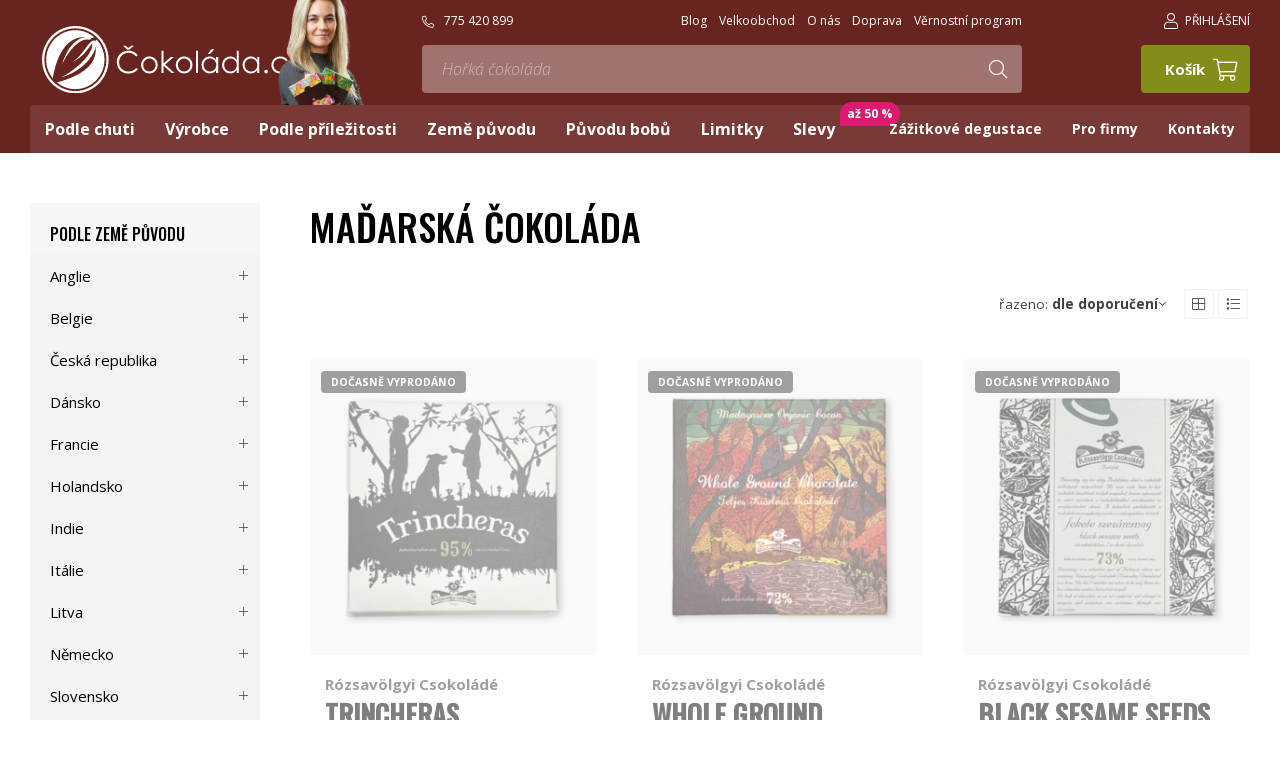

--- FILE ---
content_type: text/html
request_url: https://www.cokolada.cz/maoarska-cokolada
body_size: 25243
content:

<!DOCTYPE html>
<html>
<head>
    <meta charset="utf-8" />
        <link href="https://fonts.googleapis.com/css?family=Open+Sans:300i,400,600,700,700i|Oswald:500&display=swap&subset=latin-ext" rel="stylesheet">


    <link rel="preload" href="/webfonts/fa-light-300.woff2" as="font" type="font/woff2" crossorigin>
    <link rel="preload" href="/img/logo.svg" as="image" type="image/svg" crossorigin>
    
            <!-- Kookiecheck.cz -->
        <script src="https://kookiecheck.cz/static/script/9f4ea7d71a2fae3d11267ee4b7ba9e69"></script>
        
            <link href="/css/0c7f550233a6cc4c83c4c7765d9c0f0f.css?c6eca4ce" rel="stylesheet" type="text/css" media="all" />
    
<link rel="shortcut icon" href="/img/favicon.png" type="image/x-png" />
            <link href="/scripts/fancybox2/jquery.fancybox.css" rel="stylesheet" type="text/css" media="all" />
        <script src="/scripts/jquery.js" type="text/javascript" charset="utf-8"></script>
        <script src="/scripts/jquery-ui-1.9.2.custom.min.js" type="text/javascript" charset="utf-8"></script>
        <script src="/scripts/jquery.selectric.min.js"></script>
    

    <meta name="keywords" content="čokoláda, čokoládové bonbóny, bonboniéry, kvalitní čokoláda, bean-to-bar čokoláda, degustace čokolády" />
    <meta name="description" content="E-shop s kvalitními bean-to-bar čokoládami z celého světa. Najdete u nás tabulky, čokoládu na vaření i pralinky a doručíme vám je po celé ČR i Slovensku." />
    <title>Maďarská čokoláda | Čokoláda.cz</title>
    <meta name="author" content="Čokoláda.cz" />

    <meta name="theme-color" content="#6a2420">

    <meta name="MobileOptimized" content="width" />
    <meta name="HandheldFriendly" content="true" />
    <meta name="viewport" content="width=device-width, initial-scale=1.0, user-scalable=yes" />

    <meta name="robots" content="index, follow">    <meta property="og:url" content="https://www.cokolada.cz/maoarska-cokolada" /><meta property="og:type" content="article" /><meta property="og:title" content="Maďarská čokoláda" /><meta property="og:description" content="E-shop s kvalitními bean-to-bar čokoládami z celého světa. Najdete u nás tabulky, čokoládu na vaření i pralink" /><meta property="og:image" content="https://www.cokolada.czhttps://images.cokolada.cz/obr/feedAndExternalApps/3gref9ckhji0/madarska-cokolada.png" /><meta property="og:image:height" content="240" /><meta property="og:image:width" content="240" />            <script>
   (function(i,s,o,g,r,a,m){i['GoogleAnalyticsObject']=r;i[r]=i[r]||function(){
   (i[r].q=i[r].q||[]).push(arguments)},i[r].l=1*new Date();a=s.createElement(o),
   m=s.getElementsByTagName(o)[0];a.async=1;a.src=g;m.parentNode.insertBefore(a,m)
   })(window,document,'script','https://www.google-analytics.com/analytics.js','ga');
   ga('create', 'UA-19192420-1', 'auto');
   ga('send', 'pageview');
   </script>  
<script type="text/javascript">
/* <![CDATA[ */
var seznam_retargeting_id = 50186;
/* ]]> */
</script>
<script type="text/javascript" src="//c.imedia.cz/js/retargeting.js"></script>
<!-- Global site tag (gtag.js) - Google Ads: 986282581 -->
<!-- old tagmanager <script async src="https://www.googletagmanager.com/gtag/js?id=AW-986282581"></script>
<script>
  window.dataLayer = window.dataLayer || [];
  function gtag(){dataLayer.push(arguments);}
  gtag('js', new Date());
  gtag('config', 'AW-986282581');
</script>-->


<script src='https://stats.mailservis.cz/scripts/profiler.js?v=0.8'></script>    
    <link rel="next" href="https://cokolada.cz/maoarska-cokolada?&page=1">




    <!-- Google Tag Manager -->
    <!-- Auto event variable - pro spousteni auto eventu -->
    <!-- dataLayer.push({
    'event' => 'cokoliv, tak se to bude jmenovat v GTM - toto to spouští'
    }); -->
     <!-- End Google Tag Manager -->
    <meta name="google-site-verification" content="fmfheMiCJkS04zigSs7Qo4yc_FApfshz6ZdSQGhlKtc" />
    <meta name="facebook-domain-verification" content="uopz2gvcdf8vg7c6zz8hyu5s4oz277" />
</head>
<body class="cs xLayout">


        <!-- Google Tag Manager -->
    <script>(function(w,d,s,l,i){w[l]=w[l]||[];w[l].push({'gtm.start':
                new Date().getTime(),event:'gtm.js'});var f=d.getElementsByTagName(s)[0],
            j=d.createElement(s),dl=l!='dataLayer'?'&l='+l:'';j.async=true;j.src=
            'https://www.googletagmanager.com/gtm.js?id='+i+dl;f.parentNode.insertBefore(j,f);
        })(window,document,'script','dataLayer','GTM-TT97F7H');</script>
    <!-- End Google Tag Manager -->

    <script>
        window.dataLayer = window.dataLayer || [];
        function gtag(){dataLayer.push(arguments);}
        gtag('js', new Date());

        gtag('config', 'GTM-TT97F7H');
    </script>
    <!-- Google Tag Manager (noscript) -->
    <noscript><iframe src="https://www.googletagmanager.com/ns.html?id=GTM-TT97F7H"
                      height="0" width="0" style="display:none;visibility:hidden"></iframe></noscript>
    <!-- End Google Tag Manager (noscript) -->

    <script>
        function ga_addToCart( productId, productName, price, quantity ) {
            gtag("event", "add_to_cart", {
                currency: "CZK",
                value: price,
                items: [
                    {
                        item_id: productId,
                        item_name: productName,
                        currency: "CZK",
                        price: price,
                        quantity: quantity
                    }
                ]
            });

            dataLayer.push({
                'event': 'custom_add_cart',
                'data': {
                    currency: "CZK",
                    value: price,
                    items: [
                        {
                            item_id: productId,
                            item_name: productName,
                            currency: "CZK",
                            price: price,
                            quantity: quantity
                        }
                    ]
                }
            });

            console.log({
                currency: "CZK",
                value: price,
                items: [
                    {
                        item_id: productId,
                        item_name: productName,
                        currency: "CZK",
                        price: price,
                        quantity: quantity
                    }
                ]
            });

        }

    </script>

    <script>
        function ga_removeFromCart( productId, productName, price, quantity ) {
            gtag("event", "add_to_cart", {
                currency: "CZK",
                value: price,
                items: [
                    {
                        item_id: productId,
                        currency: "CZK",
                        price: price,
                        quantity: quantity
                    }
                ]
            });

            dataLayer.push({
                'event': 'custom_remove_cart',
                'data': {
                    currency: "CZK",
                    value: price,
                    items: [
                        {
                            item_id: productId,
                            item_name: productName,
                            currency: "CZK",
                            price: price,
                            quantity: quantity
                        }
                    ]
                }
            });

            console.log({
                currency: "CZK",
                value: price,
                items: [
                    {
                        item_id: productId,
                        item_name: productName,
                        currency: "CZK",
                        price: price,
                        quantity: quantity
                    }
                ]
            });
            
        }

    </script>


    <script>
        function ga_checkout() {
            gtag("event", "begin_checkout", {
                currency: "CZK",
                value: 0,
                                items: [
                                                        ]
            });

            dataLayer.push({
                'event': 'custom_checkout',
                'data': {
                    currency: "CZK",
                    value: 0,
                                        items: [
                                                                    ]
                }
            });

            console.log({
                'event': 'custom_checkout',
                'data': {
                    currency: "CZK",
                    value: 0,
                                        items: [
                                                                    ]
                }
            });
        }


        function ga_addShipment( shipmentName ) {
            gtag("event", "add_shipping_info", {
                currency: "CZK",
                value: 0,
                shipping_tier: shipmentName,
                                items: [
                                                        ]
            });

            dataLayer.push({
                'event': 'custom_addShipment',
                'data': {
                    currency: "CZK",
                    value: 0,
                    shipping_tier: shipmentName,
                                        items: [
                                                                    ]
                }
            });
        }

        function ga_addPayment( paymentName ) {
            gtag("event", "add_payment_info", {
                currency: "CZK",
                value: 0,
                payment_type: paymentName,
                                items: [
                                                        ]
            });

            dataLayer.push({
                'event': 'custom_addPayment',
                'data': {
                    currency: "CZK",
                    value: 0,
                    payment_type: paymentName,
                                        items: [
                                                                    ]
                }
            });

            console.log({
                'event': 'custom_addPayment',
                'data': {
                    currency: "CZK",
                    value: 0,
                    payment_type: paymentName,
                                        items: [
                                                                    ]
                }
            });
        }

    </script>

        <!-- Facebook Pixel Code -->
    <script>
        !function(f,b,e,v,n,t,s){if(f.fbq)return;n=f.fbq=function(){n.callMethod?
            n.callMethod.apply(n,arguments):n.queue.push(arguments)};if(!f._fbq)f._fbq=n;
            n.push=n;n.loaded=!0;n.version='2.0';n.queue=[];t=b.createElement(e);t.async=!0;
            t.src=v;s=b.getElementsByTagName(e)[0];s.parentNode.insertBefore(t,s)}(window,
            document,'script','https://connect.facebook.net/en_US/fbevents.js');

        fbq('init', '2792425284166150');
        fbq('track', "PageView");
    </script>
    <noscript><img height="1" width="1" style="display:none" src="https://www.facebook.com/tr?id=2792425284166150&ev=PageView&noscript=1"/></noscript>
    <!-- End Facebook Pixel Code -->
            <script>
                        fbq('track', 'ViewContent', {
                                                                contents: [{'id': '4037','quantity': 1,'item_price': 159},{'id': '4036','quantity': 1,'item_price': 299},{'id': '4020','quantity': 1,'item_price': 299},{'id': '4019','quantity': 1,'item_price': 299},{'id': '3914','quantity': 1,'item_price': 259},{'id': '1685','quantity': 1,'item_price': 299},{'id': '1555','quantity': 1,'item_price': 259},{'id': '1430','quantity': 1,'item_price': 487.625},{'id': '1410','quantity': 1,'item_price': 289},{'id': '1409','quantity': 1,'item_price': 288.275},{'id': '1408','quantity': 1,'item_price': 259},{'id': '1407','quantity': 1,'item_price': 259},{'id': '1406','quantity': 1,'item_price': 299},{'id': '1304','quantity': 1,'item_price': 289},{'id': '1305','quantity': 1,'item_price': 299},{'id': '1307','quantity': 1,'item_price': 299}],                                                content_type: 'product'            });
        </script>
    
	<div id="MessagesCont" class="message" onclick="$('#MessagesCont').slideToggle();">
		<div class="message-in">
			<div class="note note-danger">
							</div>
		</div>
	</div>

	<div id="MessagesContError" class="message messageError" onclick="$('#MessagesContError').slideToggle();">
		<div class="message-in">
			<div class="note note-danger">
							</div>
		</div>
	</div>



<div id="page">
    <div id="base">

        


                


        <header>

            <div class="header">
                <div class="section">
                    <div class="logo">
                        <a class="logo__link" href="/" title="Úvodní stránka"><img src="/img/logo.svg" alt="" title=""></a>

                        <a href="/videli-jste-nas" class="degustatorka-top">
                            <img src="/img/sarka-robinson-pomahacova-degustatorka-cokolady.png">
                        </a>
                                            </div>








                    <div class="topBox__a">

                        
    <div class="tel">

        
            <a class="topBarNav__link" href="tel:775420899"><i class="fa fa-phone-alt"></i>775 420 899</a>

            </div>

	<ul class="topBarNav">


        		<li class="topBarNav__item">
			<a href="/blog"  class="topBarNav__link">
								Blog			</a>
		</li>
			<li class="topBarNav__item">
			<a href="/velkoobchod-cokolada"  class="topBarNav__link">
								Velkoobchod			</a>
		</li>
			<li class="topBarNav__item">
			<a href="/o-nas"  class="topBarNav__link">
								O nás			</a>
		</li>
			<li class="topBarNav__item">
			<a href="/doprava"  class="topBarNav__link">
								Doprava			</a>
		</li>
			<li class="topBarNav__item">
			<a href="/vernostni-program"  class="topBarNav__link">
								Věrnostní program			</a>
		</li>
		</ul>


                        <form  action="/vyhledavani"  id="search" class="search" autocomplete="off">
                            <fieldset class="search__box">
                                <div class="search__form">
                                    <input type="hidden" name="f_Act" value="Hledat">
                                    <input  name="search" id="searchInput" class="search__input" placeholder="Hledejte čokoládu podle značky, chuti, původu, ..." type="search" size="25">
                                    <button type="submit" class="btn btn2 search__button" title="Hledat"><i class="fa fa-search"></i></button>
                                </div>
                                <div class="autocomplete" id="autocomplete"  data-url="/vyhledavani-ajax" style="display: none;"></div>
                            </fieldset>
                            <div class="searchClose" onclick="$('#page').toggleClass('searchOn'); $('#search').fadeOut();">
                                <i class="fa fa-times"></i>
                            </div>
                        </form>


                    </div>


                    <div class="topBox__b">
                        <div class="topBtn topBtn--search" onclick="$('#page').toggleClass('searchOn'); $('#search').fadeIn();" title="Zobrazit vyhledaváni"><i class="fa fa-search"></i></div>


                                <div class="dialogBox dialogBox--login">
        <div class="upperBtn upperBtn--user" id="userButton" title="PŘIHLÁŠENÍ"><i class="fa fa-user"></i><span class="upperBtn__text">PŘIHLÁŠENÍ</span></div>
        <div class="dialog dialog--login" id="loginBoxWindow">
            <div class="dialogIn">
                <form action="/prihlaseni" method="post">
                    <fieldset class="loginForm" id="formContainer_loginBoxForm">
                        <div class="boxHdr">PŘIHLÁŠENÍ</div>
                        <div class="loginForm__item"><input type="text" name="username" value="" placeholder="Váš e-mail"></div>
                        <div class="loginForm__item"><input type="password" name="password" value="" placeholder="Heslo"></div>
                        <div class="loginForm__item"><button type="submit" name="do-login" value="Přihlásit se" class="btn btn--loginForm" title=""><i class="fa fa-angle-right"></i><span class="btn__text">Přihlásit se</span></button></div>
                        <script type="text/javascript">
	$(function() {
		window.setTimeout(function() {
			captchaForm_loginBoxForm();
		}, 1000);
	});

	function captchaForm_loginBoxForm(){
		$.ajax({
			type: "post", url: "/CaptchaToken?formIdent=loginBoxForm",
			success: function (data) {
				$('#formContainer_loginBoxForm input[name="captchaToken"]').remove();
				$inp = $('<input type="hidden" name="captchaToken" value="">');
				$inp.val(data['token']);
				$('#formContainer_loginBoxForm').append($inp);
			},
			error: function (request, status, error) {
				console.log("err:"+request.responseText);
				window.setTimeout(function() {
					captchaForm_loginBoxForm();
				}, 2000);
			}
		});

	}
</script>                    </fieldset>

                </form>
                <div class="loginBtns">
                    <a href="/registrace" class="rr rr1"><i class="rr__ico fa fa-user-plus"></i><span class="rr__text">Registrace nového účtu</span></a>
                    <a href="/zapomenute-heslo" class="rr rr2"><i class="rr__ico fa fa-lock"></i><span class="rr__text">Zapomenuté heslo?</span></a>
                </div>
            </div>
        </div>
    </div>






                        


<div class="cartBox" title="Košík">
    <a class="cartBox__link" href="/kosik" >
         <em class="num num--cart" id="cartBox_count" style="display: none;" title="Počet pložek v košíku">0</em>        <span class="cartBox__amount" id="cartBox_priceByDefault">Košík</span>
        <span class="cartIco"><i class="fa fa-shopping-cart"></i>
								</span>
    </a>
    <div class="dialog dialog--cart" id="cartWindow">
        

    </div>
</div>

<script>
	function refreshCartBoxPrice() {
		url = '/kosik-ajax?do-getInfo';
		$.getJSON( url, function(data){
		    if( parseInt(data.productsCount) <= 0 ) {
		        $("#cartBox_priceByDefault").html("Košík");
		        $("#cartBox_count").hide();
                $("#cartWindow").html(data.cartWindowHTML);
            } else {
                $("#cartBox_count").show();
                $("#cartBox_count").html(data.totalItemsCount);
                $("#cartWindow").html(data.cartWindowHTML);
                $("#cartBox_price").html(data.formattedPriceProducts);
                $("#cartBox_priceVAT").html(data.formattedPriceVATProducts);
                $("#cartBox_priceByDefault").html(data.productsPriceByDefault);
            }
            initCartRemoveBtn();
		});
	}

    function emptyCart() {
        url = '/kosik-ajax?do-deleteCart';
        $.getJSON( url, function(data){
            $("#cartBox_count").html(0);
            $("#cartBox_price").html(data.formattedPrice);
            refreshCartBoxPrice();
            if( data.status == "OK" ) {
                $("#cartBoxMessage").removeClass("messageError");
                $("#cartBoxMessageText").html(data.message);
            } else {
                $("#cartBoxMessage").addClass("messageError");
                $("#cartBoxMessageText").html(data.message);
            }

            $("#cartBoxMessage").slideDown("fast");
            setTimeout(function(){
                $('#cartBoxMessage').slideUp();
            }, 5000);
        });
    }

    function deleteCartEntry( record, model ) {
        if( typeof model == "undefined" ) {
            model = "Product";
            url = '/kosik-ajax?do-deleteEntryFromCart&record='+record;
        } else {
            url = '/kosik-ajax?do-deleteEntryFromCart&record='+record+'&model='+model;
        }
        $("#cartBoxEntry-" + model + "-" + record).remove();

        $.getJSON( url, function(data) {
            refreshCartBoxPrice();
            if( data.status == "OK" ) {
                $("#cartBoxMessage").removeClass("messageError");
                $("#cartBoxMessageText").html(data.message);
            } else {
                $("#cartBoxMessage").addClass("messageError");
                $("#cartBoxMessageText").html(data.message);
            }

            $("#cartBoxMessage").slideDown("fast");
            setTimeout(function(){
                $('#cartBoxMessage').slideUp();
            }, 5000);
        });
    }
</script>

<div id="cartBoxMessage" class="message" onclick="$('#cartBoxMessage').slideToggle();">
    <div class="message-in">
        <div class="note note-danger" id="cartBoxMessageText">

        </div>
    </div>
</div>


                    </div>



                </div>
            </div>


            
            <nav class="topNav" id="topNav">
                <div class="section">
                    <div class="topNavIn">
                                                    <ul class="topNavLvl1">

                                                                                            <li class="topNavLvl1__item subex "><a class="topNavLvl1__link" href="/podle-chuti"><span class="linkText">Podle chuti                            
                            </span></a>
                                                                                    <div class="submenu">
                                    <div class="submenuIn">
                                        <ul class="topNavLvl2">
                                                                                                        <li class="topNavLvl2__item ">
                    <div class="topNavLvl2__cont">
                                                                                                <a class="topNavLvl2__link" href="/horke-cokolady">Hořké čokolády</a>
                        <div class="topNavLvl2__txt"></div>
                                                                                            <a class="topNavLvl3__link" href="/klasicke-horke-cokolady">Klasické</a><a class="topNavLvl3__link" href="/100-cokolady">100% čokolády</a><a class="topNavLvl3__link" href="/ochucene-horke-cokolady">Ochucené</a><a class="topNavLvl3__link" href="/single-origin-horke-cokolady">Single Origin</a>                                                        </div>
                    
                                            <div class="topNavLvl2__img ">
                            <a href="/horke-cokolady"><picture>
    <source srcset="https://images.cokolada.cz/obr/menuCategory-webp/594n3l01m3f0/horke-cokolady.png.webp 1x, https://images.cokolada.cz/obr/menuCategory-2x-webp/594n3l01m3f0/horke-cokolady.png.webp 2x, https://images.cokolada.cz/obr/menuCategory-3x-webp/594n3l01m3f0/horke-cokolady.png.webp 3x" type="image/webp">
    <source srcset="https://images.cokolada.cz/obr/menuCategory/594n3l01m3f0/horke-cokolady.png 1x, https://images.cokolada.cz/obr/menuCategory-2x/594n3l01m3f0/horke-cokolady.png 2x, https://images.cokolada.cz/obr/menuCategory-3x/594n3l01m3f0/horke-cokolady.png 3x" type="image/jpeg">
    <img class=""  width="90" height="90" src="https://images.cokolada.cz/obr/menuCategory/594n3l01m3f0/horke-cokolady.png" alt="Hořké čokolády" title="Hořké čokolády" >
</picture></a>
                        </div>
                                    </li>
                                            <li class="topNavLvl2__item ">
                    <div class="topNavLvl2__cont">
                                                                                                <a class="topNavLvl2__link" href="/mlecne-cokolady">Mléčné čokolády</a>
                        <div class="topNavLvl2__txt"></div>
                                                                                            <a class="topNavLvl3__link" href="/klasicke-mlecne-cokolady">Klasické</a><a class="topNavLvl3__link" href="/vysokoprocentni-mlecne-cokolady">Vysokoprocentní mléčné</a><a class="topNavLvl3__link" href="/ochucene-mlecne-cokolady">Ochucené</a><a class="topNavLvl3__link" href="/single-origin-mlecne-cokolady">Single Origin</a>                                                        </div>
                    
                                            <div class="topNavLvl2__img ">
                            <a href="/mlecne-cokolady"><picture>
    <source srcset="https://images.cokolada.cz/obr/menuCategory-webp/79ksc863njj0/mlecne-cokolady.png.webp 1x, https://images.cokolada.cz/obr/menuCategory-2x-webp/79ksc863njj0/mlecne-cokolady.png.webp 2x, https://images.cokolada.cz/obr/menuCategory-3x-webp/79ksc863njj0/mlecne-cokolady.png.webp 3x" type="image/webp">
    <source srcset="https://images.cokolada.cz/obr/menuCategory/79ksc863njj0/mlecne-cokolady.png 1x, https://images.cokolada.cz/obr/menuCategory-2x/79ksc863njj0/mlecne-cokolady.png 2x, https://images.cokolada.cz/obr/menuCategory-3x/79ksc863njj0/mlecne-cokolady.png 3x" type="image/jpeg">
    <img class=""  width="90" height="90" src="https://images.cokolada.cz/obr/menuCategory/79ksc863njj0/mlecne-cokolady.png" alt="Mléčné čokolády" title="Mléčné čokolády" >
</picture></a>
                        </div>
                                    </li>
                                            <li class="topNavLvl2__item ">
                    <div class="topNavLvl2__cont">
                                                                                                <a class="topNavLvl2__link" href="/bile-cokolady">Bílé čokolády</a>
                        <div class="topNavLvl2__txt"></div>
                                                                                            <a class="topNavLvl3__link" href="/ciste-bile-cokolady">Čisté</a><a class="topNavLvl3__link" href="/ochucene-bile-cokolady">Ochucené</a><a class="topNavLvl3__link" href="/single-origin-bile-cokolady">Single Origin</a>                                                        </div>
                    
                                            <div class="topNavLvl2__img ">
                            <a href="/bile-cokolady"><picture>
    <source srcset="https://images.cokolada.cz/obr/menuCategory-webp/554r7eh49430/bile-cokolady.png.webp 1x, https://images.cokolada.cz/obr/menuCategory-2x-webp/554r7eh49430/bile-cokolady.png.webp 2x, https://images.cokolada.cz/obr/menuCategory-3x-webp/554r7eh49430/bile-cokolady.png.webp 3x" type="image/webp">
    <source srcset="https://images.cokolada.cz/obr/menuCategory/554r7eh49430/bile-cokolady.png 1x, https://images.cokolada.cz/obr/menuCategory-2x/554r7eh49430/bile-cokolady.png 2x, https://images.cokolada.cz/obr/menuCategory-3x/554r7eh49430/bile-cokolady.png 3x" type="image/jpeg">
    <img class=""  width="90" height="90" src="https://images.cokolada.cz/obr/menuCategory/554r7eh49430/bile-cokolady.png" alt="Bílé čokolády" title="Bílé čokolády" >
</picture></a>
                        </div>
                                    </li>
                                            <li class="topNavLvl2__item ">
                    <div class="topNavLvl2__cont">
                                                                                                <a class="topNavLvl2__link" href="/netabulky">Netabulky</a>
                        <div class="topNavLvl2__txt"></div>
                                                                                            <a class="topNavLvl3__link" href="/cokoladove-bonbony-1">Bonbony</a><a class="topNavLvl3__link" href="/degustacni-sady">Degustační sady</a><a class="topNavLvl3__link" href="/horka-cokolada">Horká čokoláda</a><a class="topNavLvl3__link" href="/cokolada-na-vareni">Na vaření</a><a class="topNavLvl3__link" href="/kakaove-boby">Kakaové boby</a><a class="topNavLvl3__link" href="/cokoladove-kremy">Krémy</a><a class="topNavLvl3__link" href="/orisky-v-cokolade">Oříšky v čokoládě</a>                                                        </div>
                    
                                            <div class="topNavLvl2__img ">
                            <a href="/netabulky"><picture>
    <source srcset="https://images.cokolada.cz/obr/menuCategory-webp/3mdps9lf9pi0/netabulky.png.webp 1x, https://images.cokolada.cz/obr/menuCategory-2x-webp/3mdps9lf9pi0/netabulky.png.webp 2x, https://images.cokolada.cz/obr/menuCategory-3x-webp/3mdps9lf9pi0/netabulky.png.webp 3x" type="image/webp">
    <source srcset="https://images.cokolada.cz/obr/menuCategory/3mdps9lf9pi0/netabulky.png 1x, https://images.cokolada.cz/obr/menuCategory-2x/3mdps9lf9pi0/netabulky.png 2x, https://images.cokolada.cz/obr/menuCategory-3x/3mdps9lf9pi0/netabulky.png 3x" type="image/jpeg">
    <img class=""  width="90" height="90" src="https://images.cokolada.cz/obr/menuCategory/3mdps9lf9pi0/netabulky.png" alt="Netabulky" title="Netabulky" >
</picture></a>
                        </div>
                                    </li>
                                            <li class="topNavLvl2__item ">
                    <div class="topNavLvl2__cont">
                                                                                                <a class="topNavLvl2__link" href="/vegan-bio-fer">Vegan-bio-fér</a>
                        <div class="topNavLvl2__txt"></div>
                                                                                            <a class="topNavLvl3__link" href="/cokolada-bez-cukru">Bez cukru</a><a class="topNavLvl3__link" href="/cokolada-bez-lepku">Bez lepku</a><a class="topNavLvl3__link" href="/bio-cokolada">BIO</a><a class="topNavLvl3__link" href="/fair-trade-cokolada">Fair trade</a><a class="topNavLvl3__link" href="/koser">Košer</a><a class="topNavLvl3__link" href="/veganske-cokolady">Vegan</a><a class="topNavLvl3__link" href="/alternativni-mleka">Ne-mléko</a>                                                        </div>
                    
                                            <div class="topNavLvl2__img ">
                            <a href="/vegan-bio-fer"><picture>
    <source srcset="https://images.cokolada.cz/obr/menuCategory-webp/42tumms0ck70/vegan-bio-fer.png.webp 1x, https://images.cokolada.cz/obr/menuCategory-2x-webp/42tumms0ck70/vegan-bio-fer.png.webp 2x, https://images.cokolada.cz/obr/menuCategory-3x-webp/42tumms0ck70/vegan-bio-fer.png.webp 3x" type="image/webp">
    <source srcset="https://images.cokolada.cz/obr/menuCategory/42tumms0ck70/vegan-bio-fer.png 1x, https://images.cokolada.cz/obr/menuCategory-2x/42tumms0ck70/vegan-bio-fer.png 2x, https://images.cokolada.cz/obr/menuCategory-3x/42tumms0ck70/vegan-bio-fer.png 3x" type="image/jpeg">
    <img class=""  width="90" height="90" src="https://images.cokolada.cz/obr/menuCategory/42tumms0ck70/vegan-bio-fer.png" alt="Vegan-bio-fér" title="Vegan-bio-fér" >
</picture></a>
                        </div>
                                    </li>
                                            <li class="topNavLvl2__item ">
                    <div class="topNavLvl2__cont">
                                                                                                <a class="topNavLvl2__link" href="/cokolady-s-prichuti">Čokolády s příchutí</a>
                        <div class="topNavLvl2__txt"></div>
                                                                                            <a class="topNavLvl3__link" href="/cokolady-s-alkoholem">Alkohol</a><a class="topNavLvl3__link" href="/cokolady-s-cajem">Čaj</a><a class="topNavLvl3__link" href="/cokolady-s-chilli">Chilli</a><a class="topNavLvl3__link" href="/cokolady-s-kavou">Káva</a><a class="topNavLvl3__link" href="/cokolady-s-korenim">Koření</a><a class="topNavLvl3__link" href="/oriskove-cokolady">Oříšky</a><a class="topNavLvl3__link" href="/cokolady-se-soli">Sůl</a><a class="topNavLvl3__link" href="/cokolada-s-kokosem">Kokos</a>                                                        </div>
                    
                                            <div class="topNavLvl2__img ">
                            <a href="/cokolady-s-prichuti"><picture>
    <source srcset="https://images.cokolada.cz/obr/menuCategory-webp/4a6c0coiel90/cokolady-s-prichuti.png.webp 1x, https://images.cokolada.cz/obr/menuCategory-2x-webp/4a6c0coiel90/cokolady-s-prichuti.png.webp 2x, https://images.cokolada.cz/obr/menuCategory-3x-webp/4a6c0coiel90/cokolady-s-prichuti.png.webp 3x" type="image/webp">
    <source srcset="https://images.cokolada.cz/obr/menuCategory/4a6c0coiel90/cokolady-s-prichuti.png 1x, https://images.cokolada.cz/obr/menuCategory-2x/4a6c0coiel90/cokolady-s-prichuti.png 2x, https://images.cokolada.cz/obr/menuCategory-3x/4a6c0coiel90/cokolady-s-prichuti.png 3x" type="image/jpeg">
    <img class=""  width="90" height="90" src="https://images.cokolada.cz/obr/menuCategory/4a6c0coiel90/cokolady-s-prichuti.png" alt="Čokolády s příchutí" title="Čokolády s příchutí" >
</picture></a>
                        </div>
                                    </li>
            
            


                                                    </ul>
                                    </div>
                                </div>
                                                                        </li>
                                                                            <li class="topNavLvl1__item subex "><a class="topNavLvl1__link" href="/cokolady-podle-vyrobce"><span class="linkText">Výrobce                            
                            </span></a>
                                                                                    <div class="submenu">
                                    <div class="submenuIn">
                                        <ul class="topNavLvl2">
                                                                                                        <li class="topNavLvl2__item ">
                    <div class="topNavLvl2__cont">
                                                                                                <a class="topNavLvl2__link" href="/willie-s-cacao">Willie’s Cacao</a>
                        <div class="topNavLvl2__txt"><p>Britská čokoládovna, která má jako jedna z mála na světě pod palcem celou produkci &ndash; od vypěstování kakaovníku až po hotovou tabulku.</p>
</div>
                                            </div>
                    
                                            <div class="topNavLvl2__img ">
                            <a href="/willie-s-cacao"><picture>
    <source srcset="https://images.cokolada.cz/obr/menuCategory-webp/7likgchrqf50/willie-s-cacao.png.webp 1x, https://images.cokolada.cz/obr/menuCategory-2x-webp/7likgchrqf50/willie-s-cacao.png.webp 2x, https://images.cokolada.cz/obr/menuCategory-3x-webp/7likgchrqf50/willie-s-cacao.png.webp 3x" type="image/webp">
    <source srcset="https://images.cokolada.cz/obr/menuCategory/7likgchrqf50/willie-s-cacao.png 1x, https://images.cokolada.cz/obr/menuCategory-2x/7likgchrqf50/willie-s-cacao.png 2x, https://images.cokolada.cz/obr/menuCategory-3x/7likgchrqf50/willie-s-cacao.png 3x" type="image/jpeg">
    <img class=""  width="90" height="90" src="https://images.cokolada.cz/obr/menuCategory/7likgchrqf50/willie-s-cacao.png" alt="Willie’s Cacao" title="Willie’s Cacao" >
</picture></a>
                        </div>
                                    </li>
                                            <li class="topNavLvl2__item ">
                    <div class="topNavLvl2__cont">
                                                                                                <a class="topNavLvl2__link" href="/original-beans">Original Beans</a>
                        <div class="topNavLvl2__txt"><p>Tato úspěšná čokoládovna sídlící v nizozemském Amsterdamu je založená na jednoduché myšlence: co jsme si od přírody vzali, musíme jí také vrátit.</p>
</div>
                                            </div>
                    
                                            <div class="topNavLvl2__img ">
                            <a href="/original-beans"><picture>
    <source srcset="https://images.cokolada.cz/obr/menuCategory-webp/6ee9fujk3rp0/original-beans.png.webp 1x, https://images.cokolada.cz/obr/menuCategory-2x-webp/6ee9fujk3rp0/original-beans.png.webp 2x, https://images.cokolada.cz/obr/menuCategory-3x-webp/6ee9fujk3rp0/original-beans.png.webp 3x" type="image/webp">
    <source srcset="https://images.cokolada.cz/obr/menuCategory/6ee9fujk3rp0/original-beans.png 1x, https://images.cokolada.cz/obr/menuCategory-2x/6ee9fujk3rp0/original-beans.png 2x, https://images.cokolada.cz/obr/menuCategory-3x/6ee9fujk3rp0/original-beans.png 3x" type="image/jpeg">
    <img class=""  width="90" height="90" src="https://images.cokolada.cz/obr/menuCategory/6ee9fujk3rp0/original-beans.png" alt="Original Beans" title="Original Beans" >
</picture></a>
                        </div>
                                    </li>
                                            <li class="topNavLvl2__item ">
                    <div class="topNavLvl2__cont">
                                                                                                <a class="topNavLvl2__link" href="/friis-holm">Friis-Holm</a>
                        <div class="topNavLvl2__txt"><p>Tabulky z této dánské čokoládovny mají nezaměnitelnou a jedinečnou chuť. Jsou naprosto jemně vyhlazené se sametovou konzistencí.</p>
</div>
                                            </div>
                    
                                            <div class="topNavLvl2__img ">
                            <a href="/friis-holm"><picture>
    <source srcset="https://images.cokolada.cz/obr/menuCategory-webp/3aud8o5g3g0g/friis-holm.png.webp 1x, https://images.cokolada.cz/obr/menuCategory-2x-webp/3aud8o5g3g0g/friis-holm.png.webp 2x, https://images.cokolada.cz/obr/menuCategory-3x-webp/3aud8o5g3g0g/friis-holm.png.webp 3x" type="image/webp">
    <source srcset="https://images.cokolada.cz/obr/menuCategory/3aud8o5g3g0g/friis-holm.png 1x, https://images.cokolada.cz/obr/menuCategory-2x/3aud8o5g3g0g/friis-holm.png 2x, https://images.cokolada.cz/obr/menuCategory-3x/3aud8o5g3g0g/friis-holm.png 3x" type="image/jpeg">
    <img class=""  width="90" height="90" src="https://images.cokolada.cz/obr/menuCategory/3aud8o5g3g0g/friis-holm.png" alt="Friis-Holm" title="Friis-Holm" >
</picture></a>
                        </div>
                                    </li>
                                            <li class="topNavLvl2__item ">
                    <div class="topNavLvl2__cont">
                                                                                                <a class="topNavLvl2__link" href="/chocolate-tree">Chocolate Tree</a>
                        <div class="topNavLvl2__txt"><p>Skotská čokoládová manufaktura, která si zakládá na precizním zpracování toho nejlepšího kakaa. Jsou držiteli několika světových ocenění Chocolate Awards.</p>
</div>
                                            </div>
                    
                                            <div class="topNavLvl2__img ">
                            <a href="/chocolate-tree"><picture>
    <source srcset="https://images.cokolada.cz/obr/menuCategory-webp/7t56du1294q0/chocolate-tree.png.webp 1x, https://images.cokolada.cz/obr/menuCategory-2x-webp/7t56du1294q0/chocolate-tree.png.webp 2x, https://images.cokolada.cz/obr/menuCategory-3x-webp/7t56du1294q0/chocolate-tree.png.webp 3x" type="image/webp">
    <source srcset="https://images.cokolada.cz/obr/menuCategory/7t56du1294q0/chocolate-tree.png 1x, https://images.cokolada.cz/obr/menuCategory-2x/7t56du1294q0/chocolate-tree.png 2x, https://images.cokolada.cz/obr/menuCategory-3x/7t56du1294q0/chocolate-tree.png 3x" type="image/jpeg">
    <img class=""  width="90" height="90" src="https://images.cokolada.cz/obr/menuCategory/7t56du1294q0/chocolate-tree.png" alt="Chocolate Tree" title="Chocolate Tree" >
</picture></a>
                        </div>
                                    </li>
                                            <li class="topNavLvl2__item ">
                    <div class="topNavLvl2__cont">
                                                                                                <a class="topNavLvl2__link" href="/heinde-verre">Heinde &amp; Verre</a>
                        <div class="topNavLvl2__txt"><p>Název čokoládovny&nbsp;z&nbsp;holandského Rotterdamu znamená &bdquo;blízký &amp; vzdálený&ldquo; a&nbsp;myšlenkou je&nbsp;používání ingrediencí od místních&nbsp;farmářů&nbsp;s&nbsp;kakaovými boby ze exotických zemí.</p>
</div>
                                            </div>
                    
                                            <div class="topNavLvl2__img ">
                            <a href="/heinde-verre"><picture>
    <source srcset="https://images.cokolada.cz/obr/menuCategory-webp/6o32u2t88ed0/heinde-verre.png.webp 1x, https://images.cokolada.cz/obr/menuCategory-2x-webp/6o32u2t88ed0/heinde-verre.png.webp 2x, https://images.cokolada.cz/obr/menuCategory-3x-webp/6o32u2t88ed0/heinde-verre.png.webp 3x" type="image/webp">
    <source srcset="https://images.cokolada.cz/obr/menuCategory/6o32u2t88ed0/heinde-verre.png 1x, https://images.cokolada.cz/obr/menuCategory-2x/6o32u2t88ed0/heinde-verre.png 2x, https://images.cokolada.cz/obr/menuCategory-3x/6o32u2t88ed0/heinde-verre.png 3x" type="image/jpeg">
    <img class=""  width="90" height="90" src="https://images.cokolada.cz/obr/menuCategory/6o32u2t88ed0/heinde-verre.png" alt="Heinde &amp; Verre" title="Heinde &amp; Verre" >
</picture></a>
                        </div>
                                    </li>
                                            <li class="topNavLvl2__item ">
                    <div class="topNavLvl2__cont">
                                                                                                <a class="topNavLvl2__link" href="/misina-cokolada">Míšina čokoláda</a>
                        <div class="topNavLvl2__txt"><p>Míša Dohnálková vyrábí čokolády od bobu k tabulce a dělá to s maximální péčí a láskou. Výroba jedné tabulky trvá i týden, ale výsledek stojí za to!</p>
</div>
                                            </div>
                    
                                            <div class="topNavLvl2__img ">
                            <a href="/misina-cokolada"><picture>
    <source srcset="https://images.cokolada.cz/obr/menuCategory-webp/3dm0g4kal1kg/misina-cokolada.png.webp 1x, https://images.cokolada.cz/obr/menuCategory-2x-webp/3dm0g4kal1kg/misina-cokolada.png.webp 2x, https://images.cokolada.cz/obr/menuCategory-3x-webp/3dm0g4kal1kg/misina-cokolada.png.webp 3x" type="image/webp">
    <source srcset="https://images.cokolada.cz/obr/menuCategory/3dm0g4kal1kg/misina-cokolada.png 1x, https://images.cokolada.cz/obr/menuCategory-2x/3dm0g4kal1kg/misina-cokolada.png 2x, https://images.cokolada.cz/obr/menuCategory-3x/3dm0g4kal1kg/misina-cokolada.png 3x" type="image/jpeg">
    <img class=""  width="90" height="90" src="https://images.cokolada.cz/obr/menuCategory/3dm0g4kal1kg/misina-cokolada.png" alt="Míšina čokoláda" title="Míšina čokoláda" >
</picture></a>
                        </div>
                                    </li>
                                            <li class="topNavLvl2__item ">
                    <div class="topNavLvl2__cont">
                                                                                                <a class="topNavLvl2__link" href="/ajala">Ajala</a>
                        <div class="topNavLvl2__txt"><p>Česká čokoládovna Ajala navazuje na tradice a snaží se dělat s pomocí starých metod i moderních postupů tu nejlepší čokoládu na světě.</p>
</div>
                                            </div>
                    
                                            <div class="topNavLvl2__img ">
                            <a href="/ajala"><picture>
    <source srcset="https://images.cokolada.cz/obr/menuCategory-webp/n9a6dstomdc0/ajala-chocolate.png.webp 1x, https://images.cokolada.cz/obr/menuCategory-2x-webp/n9a6dstomdc0/ajala-chocolate.png.webp 2x, https://images.cokolada.cz/obr/menuCategory-3x-webp/n9a6dstomdc0/ajala-chocolate.png.webp 3x" type="image/webp">
    <source srcset="https://images.cokolada.cz/obr/menuCategory/n9a6dstomdc0/ajala-chocolate.png 1x, https://images.cokolada.cz/obr/menuCategory-2x/n9a6dstomdc0/ajala-chocolate.png 2x, https://images.cokolada.cz/obr/menuCategory-3x/n9a6dstomdc0/ajala-chocolate.png 3x" type="image/jpeg">
    <img class=""  width="90" height="90" src="https://images.cokolada.cz/obr/menuCategory/n9a6dstomdc0/ajala-chocolate.png" alt="Ajala" title="Ajala" >
</picture></a>
                        </div>
                                    </li>
                                            <li class="topNavLvl2__item ">
                    <div class="topNavLvl2__cont">
                                                                                                <a class="topNavLvl2__link" href="/jordi-s">Jordi's</a>
                        <div class="topNavLvl2__txt"><p>Malá čokoládovna z Hradce Králové založená čokoládovými nadšenci. Všechny tabulky jsou bean to bar a mají nádherné obaly. Jsou prvními průkopníky bean to bar výroby čokolády u nás.</p>
</div>
                                            </div>
                    
                                            <div class="topNavLvl2__img ">
                            <a href="/jordi-s"><picture>
    <source srcset="https://images.cokolada.cz/obr/menuCategory-webp/5i3qnj1a1bi0/jordi-s-chocolate.png.webp 1x, https://images.cokolada.cz/obr/menuCategory-2x-webp/5i3qnj1a1bi0/jordi-s-chocolate.png.webp 2x, https://images.cokolada.cz/obr/menuCategory-3x-webp/5i3qnj1a1bi0/jordi-s-chocolate.png.webp 3x" type="image/webp">
    <source srcset="https://images.cokolada.cz/obr/menuCategory/5i3qnj1a1bi0/jordi-s-chocolate.png 1x, https://images.cokolada.cz/obr/menuCategory-2x/5i3qnj1a1bi0/jordi-s-chocolate.png 2x, https://images.cokolada.cz/obr/menuCategory-3x/5i3qnj1a1bi0/jordi-s-chocolate.png 3x" type="image/jpeg">
    <img class=""  width="90" height="90" src="https://images.cokolada.cz/obr/menuCategory/5i3qnj1a1bi0/jordi-s-chocolate.png" alt="Jordi's" title="Jordi's" >
</picture></a>
                        </div>
                                    </li>
                                            <li class="topNavLvl2__item ">
                    <div class="topNavLvl2__cont">
                                                                                                <a class="topNavLvl2__link" href="/pump-street-chocolate">Pump Street</a>
                        <div class="topNavLvl2__txt"><p>Tuhle původně pekárnu najdete v anglickém Orfordu. Za své pečivo získali několik světových ocenění a tak se jednoho dne rozhodli, že začnou vyrábět i vlastní tabulky čokolády.</p>
</div>
                                            </div>
                    
                                            <div class="topNavLvl2__img ">
                            <a href="/pump-street-chocolate"><picture>
    <source srcset="https://images.cokolada.cz/obr/menuCategory-webp/2bi8gh88b36g/pump-street-chocolate.png.webp 1x, https://images.cokolada.cz/obr/menuCategory-2x-webp/2bi8gh88b36g/pump-street-chocolate.png.webp 2x, https://images.cokolada.cz/obr/menuCategory-3x-webp/2bi8gh88b36g/pump-street-chocolate.png.webp 3x" type="image/webp">
    <source srcset="https://images.cokolada.cz/obr/menuCategory/2bi8gh88b36g/pump-street-chocolate.png 1x, https://images.cokolada.cz/obr/menuCategory-2x/2bi8gh88b36g/pump-street-chocolate.png 2x, https://images.cokolada.cz/obr/menuCategory-3x/2bi8gh88b36g/pump-street-chocolate.png 3x" type="image/jpeg">
    <img class=""  width="90" height="90" src="https://images.cokolada.cz/obr/menuCategory/2bi8gh88b36g/pump-street-chocolate.png" alt="Pump Street" title="Pump Street" >
</picture></a>
                        </div>
                                    </li>
            
                            <li class="center topNav--btnMore" ><a href="/cokolady-podle-vyrobce" class="btn btn3">Zobrazit všechny výrobce <span class="num" style="">dalších 59</span></a></li>

            


                                                    </ul>
                                    </div>
                                </div>
                                                                        </li>
                                                                            <li class="topNavLvl1__item subex "><a class="topNavLvl1__link" href="/podle-prilezitosti"><span class="linkText">Podle příležitosti                            
                            </span></a>
                                                                                    <div class="submenu">
                                    <div class="submenuIn">
                                        <ul class="topNavLvl2">
                                                                                                        <li class="topNavLvl2__item ">
                    <div class="topNavLvl2__cont">
                                                                                                <a class="topNavLvl2__link" href="/darek">Dárková balení a sady</a>
                        <div class="topNavLvl2__txt"><p>Darujte svým blízkým čokoládu a potěšte je sladkým pohlazením.</p>
</div>
                                                                                            <a class="topNavLvl3__link" href="/degustacni-sady">Degustační sady</a><a class="topNavLvl3__link" href="/darkova-baleni">Dárková balení</a><a class="topNavLvl3__link" href="/darkove-poukazy">Dárkové poukazy</a><a class="topNavLvl3__link" href="/degustace-cokolady">Degustace čokolády</a><a class="topNavLvl3__link" href="/predplatne-cokolady">Předplatné čokolády</a>                                                        </div>
                    
                                            <div class="topNavLvl2__img ">
                            <a href="/darek"><picture>
    <source srcset="https://images.cokolada.cz/obr/menuCategory-webp/ittfqp98op80/darek.jpeg.webp 1x, https://images.cokolada.cz/obr/menuCategory-2x-webp/ittfqp98op80/darek.jpeg.webp 2x, https://images.cokolada.cz/obr/menuCategory-3x-webp/ittfqp98op80/darek.jpeg.webp 3x" type="image/webp">
    <source srcset="https://images.cokolada.cz/obr/menuCategory/ittfqp98op80/darek.jpeg 1x, https://images.cokolada.cz/obr/menuCategory-2x/ittfqp98op80/darek.jpeg 2x, https://images.cokolada.cz/obr/menuCategory-3x/ittfqp98op80/darek.jpeg 3x" type="image/jpeg">
    <img class=""  width="90" height="90" src="https://images.cokolada.cz/obr/menuCategory/ittfqp98op80/darek.jpeg" alt="Dárková balení a sady" title="Dárková balení a sady" >
</picture></a>
                        </div>
                                    </li>
                                            <li class="topNavLvl2__item ">
                    <div class="topNavLvl2__cont">
                                                                                                <a class="topNavLvl2__link" href="/cokoladove-darky-pro-vsechny">Pro koho</a>
                        <div class="topNavLvl2__txt"></div>
                                                                                            <a class="topNavLvl3__link" href="/cokoladove-darky-pro-zenu">Pro ni</a><a class="topNavLvl3__link" href="/cokoladove-darky-pro-muze">Pro něho</a><a class="topNavLvl3__link" href="/cokoladove-darky-pro-maminky">Pro maminku</a><a class="topNavLvl3__link" href="/cokoladove-darky-pro-tatinka">Pro tatínky</a><a class="topNavLvl3__link" href="/cokoladove-darky-pro-deti">Pro děti</a><a class="topNavLvl3__link" href="/cokoladove-darky-pro-myslivce">Pro myslivce</a><a class="topNavLvl3__link" href="/cokoladove-darky-pro-hasice">Pro hasiče</a><a class="topNavLvl3__link" href="/pro-sberatele">Pro sběratele</a>                                                        </div>
                    
                                            <div class="topNavLvl2__img ">
                            <a href="/cokoladove-darky-pro-vsechny"><picture>
    <source srcset="https://images.cokolada.cz/obr/menuCategory-webp/4qh3p587h110/cokoladove-darky-pro-vsechny-1.jpeg.webp 1x, https://images.cokolada.cz/obr/menuCategory-2x-webp/4qh3p587h110/cokoladove-darky-pro-vsechny-1.jpeg.webp 2x, https://images.cokolada.cz/obr/menuCategory-3x-webp/4qh3p587h110/cokoladove-darky-pro-vsechny-1.jpeg.webp 3x" type="image/webp">
    <source srcset="https://images.cokolada.cz/obr/menuCategory/4qh3p587h110/cokoladove-darky-pro-vsechny-1.jpeg 1x, https://images.cokolada.cz/obr/menuCategory-2x/4qh3p587h110/cokoladove-darky-pro-vsechny-1.jpeg 2x, https://images.cokolada.cz/obr/menuCategory-3x/4qh3p587h110/cokoladove-darky-pro-vsechny-1.jpeg 3x" type="image/jpeg">
    <img class=""  width="90" height="90" src="https://images.cokolada.cz/obr/menuCategory/4qh3p587h110/cokoladove-darky-pro-vsechny-1.jpeg" alt="Pro koho" title="Pro koho" >
</picture></a>
                        </div>
                                    </li>
                                            <li class="topNavLvl2__item ">
                    <div class="topNavLvl2__cont">
                                                                                                <a class="topNavLvl2__link" href="/rocni-obdobi">Roční období a svátky</a>
                        <div class="topNavLvl2__txt"></div>
                                                                                            <a class="topNavLvl3__link" href="/vanocni-cokolady">Vánoce</a><a class="topNavLvl3__link" href="/valentynske-cokolady">Valentýn</a><a class="topNavLvl3__link" href="/velikonocni-cokolady">Velikonoce</a>                                                        </div>
                    
                                            <div class="topNavLvl2__img ">
                            <a href="/rocni-obdobi"><picture>
    <source srcset="https://images.cokolada.cz/obr/menuCategory-webp/6ik043c3al40/rocni-obdobi-1.jpeg.webp 1x, https://images.cokolada.cz/obr/menuCategory-2x-webp/6ik043c3al40/rocni-obdobi-1.jpeg.webp 2x, https://images.cokolada.cz/obr/menuCategory-3x-webp/6ik043c3al40/rocni-obdobi-1.jpeg.webp 3x" type="image/webp">
    <source srcset="https://images.cokolada.cz/obr/menuCategory/6ik043c3al40/rocni-obdobi-1.jpeg 1x, https://images.cokolada.cz/obr/menuCategory-2x/6ik043c3al40/rocni-obdobi-1.jpeg 2x, https://images.cokolada.cz/obr/menuCategory-3x/6ik043c3al40/rocni-obdobi-1.jpeg 3x" type="image/jpeg">
    <img class=""  width="90" height="90" src="https://images.cokolada.cz/obr/menuCategory/6ik043c3al40/rocni-obdobi-1.jpeg" alt="Roční období a svátky" title="Roční období a svátky" >
</picture></a>
                        </div>
                                    </li>
            
            


                                                    </ul>
                                    </div>
                                </div>
                                                                        </li>
                                                                            <li class="topNavLvl1__item subex "><a class="topNavLvl1__link" href="/podle-zeme-puvodu"><span class="linkText">Země původu                            
                            </span></a>
                                                                                    <div class="submenu">
                                    <div class="submenuIn">
                                        <ul class="topNavLvl2">
                                                                                                        <li class="topNavLvl2__item topNavLvl2__item--flag">
                    <div class="topNavLvl2__cont">
                                                                                                <a class="topNavLvl2__link" href="/anglicka-cokolada">Anglie</a>
                        <div class="topNavLvl2__txt"></div>
                                                                                            <a class="topNavLvl3__link" href="/black-river">Black River</a><a class="topNavLvl3__link" href="/rococo-chocolates">Rococo</a><a class="topNavLvl3__link" href="/seed-and-bean">Seed and Bean</a><a class="topNavLvl3__link" href="/willie-s-cacao">Willie’s Cacao</a>                                                        </div>
                    
                                            <div class="topNavLvl2__img topNavLvl2__img--flag">
                            <a href="/anglicka-cokolada"><picture>
    <source srcset="https://images.cokolada.cz/obr/menuCategory-webp/62vq2iitmuv0/anglicka-cokolada.png.webp 1x, https://images.cokolada.cz/obr/menuCategory-2x-webp/62vq2iitmuv0/anglicka-cokolada.png.webp 2x, https://images.cokolada.cz/obr/menuCategory-3x-webp/62vq2iitmuv0/anglicka-cokolada.png.webp 3x" type="image/webp">
    <source srcset="https://images.cokolada.cz/obr/menuCategory/62vq2iitmuv0/anglicka-cokolada.png 1x, https://images.cokolada.cz/obr/menuCategory-2x/62vq2iitmuv0/anglicka-cokolada.png 2x, https://images.cokolada.cz/obr/menuCategory-3x/62vq2iitmuv0/anglicka-cokolada.png 3x" type="image/jpeg">
    <img class=""  width="90" height="90" src="https://images.cokolada.cz/obr/menuCategory/62vq2iitmuv0/anglicka-cokolada.png" alt="Anglie" title="Anglie" >
</picture></a>
                        </div>
                                    </li>
                                            <li class="topNavLvl2__item topNavLvl2__item--flag">
                    <div class="topNavLvl2__cont">
                                                                                                <a class="topNavLvl2__link" href="/belgicka-cokolada">Belgie</a>
                        <div class="topNavLvl2__txt"></div>
                                                                                            <a class="topNavLvl3__link" href="/zaabar">Zaabär</a>                                                        </div>
                    
                                            <div class="topNavLvl2__img topNavLvl2__img--flag">
                            <a href="/belgicka-cokolada"><picture>
    <source srcset="https://images.cokolada.cz/obr/menuCategory-webp/2jtmno07dlk0/belgicka-cokolada.png.webp 1x, https://images.cokolada.cz/obr/menuCategory-2x-webp/2jtmno07dlk0/belgicka-cokolada.png.webp 2x, https://images.cokolada.cz/obr/menuCategory-3x-webp/2jtmno07dlk0/belgicka-cokolada.png.webp 3x" type="image/webp">
    <source srcset="https://images.cokolada.cz/obr/menuCategory/2jtmno07dlk0/belgicka-cokolada.png 1x, https://images.cokolada.cz/obr/menuCategory-2x/2jtmno07dlk0/belgicka-cokolada.png 2x, https://images.cokolada.cz/obr/menuCategory-3x/2jtmno07dlk0/belgicka-cokolada.png 3x" type="image/jpeg">
    <img class=""  width="90" height="90" src="https://images.cokolada.cz/obr/menuCategory/2jtmno07dlk0/belgicka-cokolada.png" alt="Belgie" title="Belgie" >
</picture></a>
                        </div>
                                    </li>
                                            <li class="topNavLvl2__item topNavLvl2__item--flag">
                    <div class="topNavLvl2__cont">
                                                                                                <a class="topNavLvl2__link" href="/ceska-cokolada">Česká republika</a>
                        <div class="topNavLvl2__txt"></div>
                                                                                            <a class="topNavLvl3__link" href="/ajala">Ajala</a><a class="topNavLvl3__link" href="/jordi-s">Jordi’s</a><a class="topNavLvl3__link" href="/misina-cokolada">Míšina čokoláda</a><a class="topNavLvl3__link" href="/lila-cokolada">Lílá</a>                                                        </div>
                    
                                            <div class="topNavLvl2__img topNavLvl2__img--flag">
                            <a href="/ceska-cokolada"><picture>
    <source srcset="https://images.cokolada.cz/obr/menuCategory-webp/4je2j9im9h60/ceska-cokolada.png.webp 1x, https://images.cokolada.cz/obr/menuCategory-2x-webp/4je2j9im9h60/ceska-cokolada.png.webp 2x, https://images.cokolada.cz/obr/menuCategory-3x-webp/4je2j9im9h60/ceska-cokolada.png.webp 3x" type="image/webp">
    <source srcset="https://images.cokolada.cz/obr/menuCategory/4je2j9im9h60/ceska-cokolada.png 1x, https://images.cokolada.cz/obr/menuCategory-2x/4je2j9im9h60/ceska-cokolada.png 2x, https://images.cokolada.cz/obr/menuCategory-3x/4je2j9im9h60/ceska-cokolada.png 3x" type="image/jpeg">
    <img class=""  width="90" height="90" src="https://images.cokolada.cz/obr/menuCategory/4je2j9im9h60/ceska-cokolada.png" alt="Česká republika" title="Česká republika" >
</picture></a>
                        </div>
                                    </li>
                                            <li class="topNavLvl2__item topNavLvl2__item--flag">
                    <div class="topNavLvl2__cont">
                                                                                                <a class="topNavLvl2__link" href="/danska-cokolada">Dánsko</a>
                        <div class="topNavLvl2__txt"></div>
                                                                                            <a class="topNavLvl3__link" href="/friis-holm">FRIIS-HOLM</a>                                                        </div>
                    
                                            <div class="topNavLvl2__img topNavLvl2__img--flag">
                            <a href="/danska-cokolada"><picture>
    <source srcset="https://images.cokolada.cz/obr/menuCategory-webp/1siqeer9apn8/dansko.png.webp 1x, https://images.cokolada.cz/obr/menuCategory-2x-webp/1siqeer9apn8/dansko.png.webp 2x, https://images.cokolada.cz/obr/menuCategory-3x-webp/1siqeer9apn8/dansko.png.webp 3x" type="image/webp">
    <source srcset="https://images.cokolada.cz/obr/menuCategory/1siqeer9apn8/dansko.png 1x, https://images.cokolada.cz/obr/menuCategory-2x/1siqeer9apn8/dansko.png 2x, https://images.cokolada.cz/obr/menuCategory-3x/1siqeer9apn8/dansko.png 3x" type="image/jpeg">
    <img class=""  width="90" height="90" src="https://images.cokolada.cz/obr/menuCategory/1siqeer9apn8/dansko.png" alt="Dánsko" title="Dánsko" >
</picture></a>
                        </div>
                                    </li>
                                            <li class="topNavLvl2__item topNavLvl2__item--flag">
                    <div class="topNavLvl2__cont">
                                                                                                <a class="topNavLvl2__link" href="/francouzska-cokolada">Francie</a>
                        <div class="topNavLvl2__txt"></div>
                                                                                            <a class="topNavLvl3__link" href="/bonnat">Bonnat</a><a class="topNavLvl3__link" href="/francois-pralus">Francois Pralus</a><a class="topNavLvl3__link" href="/michel-cluizel">Michel Cluizel</a><a class="topNavLvl3__link" href="/valrhona">Valrhona</a><a class="topNavLvl3__link" href="/millesime-chocolat">Millesime Chocolat</a>                                                        </div>
                    
                                            <div class="topNavLvl2__img topNavLvl2__img--flag">
                            <a href="/francouzska-cokolada"><picture>
    <source srcset="https://images.cokolada.cz/obr/menuCategory-webp/6ot4bol35ao0/francouzska-cokolada.png.webp 1x, https://images.cokolada.cz/obr/menuCategory-2x-webp/6ot4bol35ao0/francouzska-cokolada.png.webp 2x, https://images.cokolada.cz/obr/menuCategory-3x-webp/6ot4bol35ao0/francouzska-cokolada.png.webp 3x" type="image/webp">
    <source srcset="https://images.cokolada.cz/obr/menuCategory/6ot4bol35ao0/francouzska-cokolada.png 1x, https://images.cokolada.cz/obr/menuCategory-2x/6ot4bol35ao0/francouzska-cokolada.png 2x, https://images.cokolada.cz/obr/menuCategory-3x/6ot4bol35ao0/francouzska-cokolada.png 3x" type="image/jpeg">
    <img class=""  width="90" height="90" src="https://images.cokolada.cz/obr/menuCategory/6ot4bol35ao0/francouzska-cokolada.png" alt="Francie" title="Francie" >
</picture></a>
                        </div>
                                    </li>
                                            <li class="topNavLvl2__item topNavLvl2__item--flag">
                    <div class="topNavLvl2__cont">
                                                                                                <a class="topNavLvl2__link" href="/holandska-cokolada">Holandsko</a>
                        <div class="topNavLvl2__txt"></div>
                                                                                            <a class="topNavLvl3__link" href="/original-beans">Original Beans</a><a class="topNavLvl3__link" href="/heinde-verre">Heinde &amp; Verre</a>                                                        </div>
                    
                                            <div class="topNavLvl2__img topNavLvl2__img--flag">
                            <a href="/holandska-cokolada"><picture>
    <source srcset="https://images.cokolada.cz/obr/menuCategory-webp/2b0cecibme40/holandska-cokolada.png.webp 1x, https://images.cokolada.cz/obr/menuCategory-2x-webp/2b0cecibme40/holandska-cokolada.png.webp 2x, https://images.cokolada.cz/obr/menuCategory-3x-webp/2b0cecibme40/holandska-cokolada.png.webp 3x" type="image/webp">
    <source srcset="https://images.cokolada.cz/obr/menuCategory/2b0cecibme40/holandska-cokolada.png 1x, https://images.cokolada.cz/obr/menuCategory-2x/2b0cecibme40/holandska-cokolada.png 2x, https://images.cokolada.cz/obr/menuCategory-3x/2b0cecibme40/holandska-cokolada.png 3x" type="image/jpeg">
    <img class=""  width="90" height="90" src="https://images.cokolada.cz/obr/menuCategory/2b0cecibme40/holandska-cokolada.png" alt="Holandsko" title="Holandsko" >
</picture></a>
                        </div>
                                    </li>
                                            <li class="topNavLvl2__item topNavLvl2__item--flag">
                    <div class="topNavLvl2__cont">
                                                                                                <a class="topNavLvl2__link" href="/indicka-cokolada">Indie</a>
                        <div class="topNavLvl2__txt"></div>
                                                                                            <a class="topNavLvl3__link" href="/soklet">Soklet</a>                                                        </div>
                    
                                            <div class="topNavLvl2__img topNavLvl2__img--flag">
                            <a href="/indicka-cokolada"><picture>
    <source srcset="https://images.cokolada.cz/obr/menuCategory-webp/7b6ablr6ko10/indie.png.webp 1x, https://images.cokolada.cz/obr/menuCategory-2x-webp/7b6ablr6ko10/indie.png.webp 2x, https://images.cokolada.cz/obr/menuCategory-3x-webp/7b6ablr6ko10/indie.png.webp 3x" type="image/webp">
    <source srcset="https://images.cokolada.cz/obr/menuCategory/7b6ablr6ko10/indie.png 1x, https://images.cokolada.cz/obr/menuCategory-2x/7b6ablr6ko10/indie.png 2x, https://images.cokolada.cz/obr/menuCategory-3x/7b6ablr6ko10/indie.png 3x" type="image/jpeg">
    <img class=""  width="90" height="90" src="https://images.cokolada.cz/obr/menuCategory/7b6ablr6ko10/indie.png" alt="Indie" title="Indie" >
</picture></a>
                        </div>
                                    </li>
                                            <li class="topNavLvl2__item topNavLvl2__item--flag">
                    <div class="topNavLvl2__cont">
                                                                                                <a class="topNavLvl2__link" href="/italska-cokolada">Itálie</a>
                        <div class="topNavLvl2__txt"></div>
                                                                                            <a class="topNavLvl3__link" href="/amedei">Amedei</a>                                                        </div>
                    
                                            <div class="topNavLvl2__img topNavLvl2__img--flag">
                            <a href="/italska-cokolada"><picture>
    <source srcset="https://images.cokolada.cz/obr/menuCategory-webp/18i0tfgq14u8/italska-cokolada.png.webp 1x, https://images.cokolada.cz/obr/menuCategory-2x-webp/18i0tfgq14u8/italska-cokolada.png.webp 2x, https://images.cokolada.cz/obr/menuCategory-3x-webp/18i0tfgq14u8/italska-cokolada.png.webp 3x" type="image/webp">
    <source srcset="https://images.cokolada.cz/obr/menuCategory/18i0tfgq14u8/italska-cokolada.png 1x, https://images.cokolada.cz/obr/menuCategory-2x/18i0tfgq14u8/italska-cokolada.png 2x, https://images.cokolada.cz/obr/menuCategory-3x/18i0tfgq14u8/italska-cokolada.png 3x" type="image/jpeg">
    <img class=""  width="90" height="90" src="https://images.cokolada.cz/obr/menuCategory/18i0tfgq14u8/italska-cokolada.png" alt="Itálie" title="Itálie" >
</picture></a>
                        </div>
                                    </li>
                                            <li class="topNavLvl2__item topNavLvl2__item--flag">
                    <div class="topNavLvl2__cont">
                                                                                                <a class="topNavLvl2__link" href="/litevska-cokolada">Litva</a>
                        <div class="topNavLvl2__txt"></div>
                                                                                            <a class="topNavLvl3__link" href="/la-naya">La Naya</a>                                                        </div>
                    
                                            <div class="topNavLvl2__img topNavLvl2__img--flag">
                            <a href="/litevska-cokolada"><picture>
    <source srcset="https://images.cokolada.cz/obr/menuCategory-webp/c6958bjrppe0/litevska-cokolada.png.webp 1x, https://images.cokolada.cz/obr/menuCategory-2x-webp/c6958bjrppe0/litevska-cokolada.png.webp 2x, https://images.cokolada.cz/obr/menuCategory-3x-webp/c6958bjrppe0/litevska-cokolada.png.webp 3x" type="image/webp">
    <source srcset="https://images.cokolada.cz/obr/menuCategory/c6958bjrppe0/litevska-cokolada.png 1x, https://images.cokolada.cz/obr/menuCategory-2x/c6958bjrppe0/litevska-cokolada.png 2x, https://images.cokolada.cz/obr/menuCategory-3x/c6958bjrppe0/litevska-cokolada.png 3x" type="image/jpeg">
    <img class=""  width="90" height="90" src="https://images.cokolada.cz/obr/menuCategory/c6958bjrppe0/litevska-cokolada.png" alt="Litva" title="Litva" >
</picture></a>
                        </div>
                                    </li>
                                            <li class="topNavLvl2__item topNavLvl2__item--flag">
                    <div class="topNavLvl2__cont">
                                                                                                <a class="topNavLvl2__link" href="/nemecka-cokolada">Německo</a>
                        <div class="topNavLvl2__txt"></div>
                                                                                            <a class="topNavLvl3__link" href="/georgia-ramon">Georgia Ramon</a>                                                        </div>
                    
                                            <div class="topNavLvl2__img topNavLvl2__img--flag">
                            <a href="/nemecka-cokolada"><picture>
    <source srcset="https://images.cokolada.cz/obr/menuCategory-webp/1f1ccrs1g65g/nemecke-cokolady.png.webp 1x, https://images.cokolada.cz/obr/menuCategory-2x-webp/1f1ccrs1g65g/nemecke-cokolady.png.webp 2x, https://images.cokolada.cz/obr/menuCategory-3x-webp/1f1ccrs1g65g/nemecke-cokolady.png.webp 3x" type="image/webp">
    <source srcset="https://images.cokolada.cz/obr/menuCategory/1f1ccrs1g65g/nemecke-cokolady.png 1x, https://images.cokolada.cz/obr/menuCategory-2x/1f1ccrs1g65g/nemecke-cokolady.png 2x, https://images.cokolada.cz/obr/menuCategory-3x/1f1ccrs1g65g/nemecke-cokolady.png 3x" type="image/jpeg">
    <img class=""  width="90" height="90" src="https://images.cokolada.cz/obr/menuCategory/1f1ccrs1g65g/nemecke-cokolady.png" alt="Německo" title="Německo" >
</picture></a>
                        </div>
                                    </li>
                                            <li class="topNavLvl2__item topNavLvl2__item--flag">
                    <div class="topNavLvl2__cont">
                                                                                                <a class="topNavLvl2__link" href="/slovenska-cokolada">Slovensko</a>
                        <div class="topNavLvl2__txt"></div>
                                                                                            <a class="topNavLvl3__link" href="/lyra">Lyra</a>                                                        </div>
                    
                                            <div class="topNavLvl2__img topNavLvl2__img--flag">
                            <a href="/slovenska-cokolada"><picture>
    <source srcset="https://images.cokolada.cz/obr/menuCategory-webp/2bv0ltl1na00/slovensko.png.webp 1x, https://images.cokolada.cz/obr/menuCategory-2x-webp/2bv0ltl1na00/slovensko.png.webp 2x, https://images.cokolada.cz/obr/menuCategory-3x-webp/2bv0ltl1na00/slovensko.png.webp 3x" type="image/webp">
    <source srcset="https://images.cokolada.cz/obr/menuCategory/2bv0ltl1na00/slovensko.png 1x, https://images.cokolada.cz/obr/menuCategory-2x/2bv0ltl1na00/slovensko.png 2x, https://images.cokolada.cz/obr/menuCategory-3x/2bv0ltl1na00/slovensko.png 3x" type="image/jpeg">
    <img class=""  width="90" height="90" src="https://images.cokolada.cz/obr/menuCategory/2bv0ltl1na00/slovensko.png" alt="Slovensko" title="Slovensko" >
</picture></a>
                        </div>
                                    </li>
                                            <li class="topNavLvl2__item topNavLvl2__item--flag">
                    <div class="topNavLvl2__cont">
                                                                                                <a class="topNavLvl2__link" href="/skotska-cokolada">Skotsko</a>
                        <div class="topNavLvl2__txt"></div>
                                                                                            <a class="topNavLvl3__link" href="/chocolate-and-love">Chocolate and Love</a><a class="topNavLvl3__link" href="/chocstars">ChocStars</a><a class="topNavLvl3__link" href="/chocolate-tree">Chocolate Tree</a>                                                        </div>
                    
                                            <div class="topNavLvl2__img topNavLvl2__img--flag">
                            <a href="/skotska-cokolada"><picture>
    <source srcset="https://images.cokolada.cz/obr/menuCategory-webp/2uk540hf5ie0/skotsko.png.webp 1x, https://images.cokolada.cz/obr/menuCategory-2x-webp/2uk540hf5ie0/skotsko.png.webp 2x, https://images.cokolada.cz/obr/menuCategory-3x-webp/2uk540hf5ie0/skotsko.png.webp 3x" type="image/webp">
    <source srcset="https://images.cokolada.cz/obr/menuCategory/2uk540hf5ie0/skotsko.png 1x, https://images.cokolada.cz/obr/menuCategory-2x/2uk540hf5ie0/skotsko.png 2x, https://images.cokolada.cz/obr/menuCategory-3x/2uk540hf5ie0/skotsko.png 3x" type="image/jpeg">
    <img class=""  width="90" height="90" src="https://images.cokolada.cz/obr/menuCategory/2uk540hf5ie0/skotsko.png" alt="Skotsko" title="Skotsko" >
</picture></a>
                        </div>
                                    </li>
                                            <li class="topNavLvl2__item topNavLvl2__item--flag">
                    <div class="topNavLvl2__cont">
                                                                                                <a class="topNavLvl2__link" href="/svycarska-cokolada">Švýcarsko</a>
                        <div class="topNavLvl2__txt"></div>
                                                                                            <a class="topNavLvl3__link" href="/stella">Stella</a>                                                        </div>
                    
                                            <div class="topNavLvl2__img topNavLvl2__img--flag">
                            <a href="/svycarska-cokolada"><picture>
    <source srcset="https://images.cokolada.cz/obr/menuCategory-webp/6l2mp7i5k230/svycarska-cokolada.png.webp 1x, https://images.cokolada.cz/obr/menuCategory-2x-webp/6l2mp7i5k230/svycarska-cokolada.png.webp 2x, https://images.cokolada.cz/obr/menuCategory-3x-webp/6l2mp7i5k230/svycarska-cokolada.png.webp 3x" type="image/webp">
    <source srcset="https://images.cokolada.cz/obr/menuCategory/6l2mp7i5k230/svycarska-cokolada.png 1x, https://images.cokolada.cz/obr/menuCategory-2x/6l2mp7i5k230/svycarska-cokolada.png 2x, https://images.cokolada.cz/obr/menuCategory-3x/6l2mp7i5k230/svycarska-cokolada.png 3x" type="image/jpeg">
    <img class=""  width="90" height="90" src="https://images.cokolada.cz/obr/menuCategory/6l2mp7i5k230/svycarska-cokolada.png" alt="Švýcarsko" title="Švýcarsko" >
</picture></a>
                        </div>
                                    </li>
                                            <li class="topNavLvl2__item topNavLvl2__item--flag">
                    <div class="topNavLvl2__cont">
                                                                                                <a class="topNavLvl2__link" href="/ekvadorska-cokolada">Ekvádor</a>
                        <div class="topNavLvl2__txt"></div>
                                                                                            <a class="topNavLvl3__link" href="/kacau">Kacau</a>                                                        </div>
                    
                                            <div class="topNavLvl2__img topNavLvl2__img--flag">
                            <a href="/ekvadorska-cokolada"><picture>
    <source srcset="https://images.cokolada.cz/obr/menuCategory-webp/3cstdiojm980/ekvadorska-cokolada.png.webp 1x, https://images.cokolada.cz/obr/menuCategory-2x-webp/3cstdiojm980/ekvadorska-cokolada.png.webp 2x, https://images.cokolada.cz/obr/menuCategory-3x-webp/3cstdiojm980/ekvadorska-cokolada.png.webp 3x" type="image/webp">
    <source srcset="https://images.cokolada.cz/obr/menuCategory/3cstdiojm980/ekvadorska-cokolada.png 1x, https://images.cokolada.cz/obr/menuCategory-2x/3cstdiojm980/ekvadorska-cokolada.png 2x, https://images.cokolada.cz/obr/menuCategory-3x/3cstdiojm980/ekvadorska-cokolada.png 3x" type="image/jpeg">
    <img class=""  width="90" height="90" src="https://images.cokolada.cz/obr/menuCategory/3cstdiojm980/ekvadorska-cokolada.png" alt="Ekvádor" title="Ekvádor" >
</picture></a>
                        </div>
                                    </li>
                                            <li class="topNavLvl2__item topNavLvl2__item--flag">
                    <div class="topNavLvl2__cont">
                                                                                                <a class="topNavLvl2__link" href="/americka-cokolada">Spojené státy</a>
                        <div class="topNavLvl2__txt"></div>
                                                                                            <a class="topNavLvl3__link" href="/taza-chocolate">Taza Chocolate</a><a class="topNavLvl3__link" href="/antidote">Antidote</a>                                                        </div>
                    
                                            <div class="topNavLvl2__img topNavLvl2__img--flag">
                            <a href="/americka-cokolada"><picture>
    <source srcset="https://images.cokolada.cz/obr/menuCategory-webp/6aoqbh3368l0/americka-cokolada.png.webp 1x, https://images.cokolada.cz/obr/menuCategory-2x-webp/6aoqbh3368l0/americka-cokolada.png.webp 2x, https://images.cokolada.cz/obr/menuCategory-3x-webp/6aoqbh3368l0/americka-cokolada.png.webp 3x" type="image/webp">
    <source srcset="https://images.cokolada.cz/obr/menuCategory/6aoqbh3368l0/americka-cokolada.png 1x, https://images.cokolada.cz/obr/menuCategory-2x/6aoqbh3368l0/americka-cokolada.png 2x, https://images.cokolada.cz/obr/menuCategory-3x/6aoqbh3368l0/americka-cokolada.png 3x" type="image/jpeg">
    <img class=""  width="90" height="90" src="https://images.cokolada.cz/obr/menuCategory/6aoqbh3368l0/americka-cokolada.png" alt="Spojené státy" title="Spojené státy" >
</picture></a>
                        </div>
                                    </li>
                                            <li class="topNavLvl2__item topNavLvl2__item--flag">
                    <div class="topNavLvl2__cont">
                                                                                                <a class="topNavLvl2__link" href="/kanadska-cokolada">Kanada</a>
                        <div class="topNavLvl2__txt"></div>
                                            </div>
                    
                                            <div class="topNavLvl2__img topNavLvl2__img--flag">
                            <a href="/kanadska-cokolada"><picture>
    <source srcset="https://images.cokolada.cz/obr/menuCategory-webp/2ik5khlunmrg/kanadska-cokolada.png.webp 1x, https://images.cokolada.cz/obr/menuCategory-2x-webp/2ik5khlunmrg/kanadska-cokolada.png.webp 2x, https://images.cokolada.cz/obr/menuCategory-3x-webp/2ik5khlunmrg/kanadska-cokolada.png.webp 3x" type="image/webp">
    <source srcset="https://images.cokolada.cz/obr/menuCategory/2ik5khlunmrg/kanadska-cokolada.png 1x, https://images.cokolada.cz/obr/menuCategory-2x/2ik5khlunmrg/kanadska-cokolada.png 2x, https://images.cokolada.cz/obr/menuCategory-3x/2ik5khlunmrg/kanadska-cokolada.png 3x" type="image/jpeg">
    <img class=""  width="90" height="90" src="https://images.cokolada.cz/obr/menuCategory/2ik5khlunmrg/kanadska-cokolada.png" alt="Kanada" title="Kanada" >
</picture></a>
                        </div>
                                    </li>
                                            <li class="topNavLvl2__item topNavLvl2__item--flag">
                    <div class="topNavLvl2__cont">
                                                                                                <a class="topNavLvl2__link" href="/filipinska-cokolada">Filipíny</a>
                        <div class="topNavLvl2__txt"></div>
                                            </div>
                    
                                            <div class="topNavLvl2__img topNavLvl2__img--flag">
                            <a href="/filipinska-cokolada"><picture>
    <source srcset="https://images.cokolada.cz/obr/menuCategory-webp/4h6i7lg067d0/filipinska-cokolada.png.webp 1x, https://images.cokolada.cz/obr/menuCategory-2x-webp/4h6i7lg067d0/filipinska-cokolada.png.webp 2x, https://images.cokolada.cz/obr/menuCategory-3x-webp/4h6i7lg067d0/filipinska-cokolada.png.webp 3x" type="image/webp">
    <source srcset="https://images.cokolada.cz/obr/menuCategory/4h6i7lg067d0/filipinska-cokolada.png 1x, https://images.cokolada.cz/obr/menuCategory-2x/4h6i7lg067d0/filipinska-cokolada.png 2x, https://images.cokolada.cz/obr/menuCategory-3x/4h6i7lg067d0/filipinska-cokolada.png 3x" type="image/jpeg">
    <img class=""  width="90" height="90" src="https://images.cokolada.cz/obr/menuCategory/4h6i7lg067d0/filipinska-cokolada.png" alt="Filipíny" title="Filipíny" >
</picture></a>
                        </div>
                                    </li>
            
            


                                                    </ul>
                                    </div>
                                </div>
                                                                        </li>
                                                                            <li class="topNavLvl1__item subex "><a class="topNavLvl1__link" href="/podle-puvodu-kakaovych-bobu"><span class="linkText">Původu bobů                            
                            </span></a>
                                                                                    <div class="submenu">
                                    <div class="submenuIn">
                                        <ul class="topNavLvl2">
                                                                                                        <li class="topNavLvl2__item ">
                    <div class="topNavLvl2__cont">
                        <img class="topNavLvl2__mapimg" src="/img/amerika.png">                                                                        <a class="topNavLvl2__link" href="/cokolada-z-jizni-a-stredni-ameriky">Jižní a Střední Amerika</a>
                        <div class="topNavLvl2__txt"></div>
                                                                                            <a class="topNavLvl3__link" href="/dominikanska-republika">Dominikánská republika</a><a class="topNavLvl3__link" href="/ekvador">Ekvádor</a><a class="topNavLvl3__link" href="/grenada">Grenada</a><a class="topNavLvl3__link" href="/haiti">Haiti</a><a class="topNavLvl3__link" href="/jamaika">Jamaika</a><a class="topNavLvl3__link" href="/kolumbie">Kolumbie</a><a class="topNavLvl3__link" href="/peru">Peru</a><a class="topNavLvl3__link" href="/venezuela">Venezuela</a><a class="topNavLvl3__link" href="/nikaragua">Nikaragua</a><a class="topNavLvl3__link" href="/mexico">Mexico</a><a class="topNavLvl3__link" href="/belize">Belize</a><a class="topNavLvl3__link" href="/jamajska-cokolada">Jamajka</a>                                                        </div>
                    
                                    </li>
                                            <li class="topNavLvl2__item ">
                    <div class="topNavLvl2__cont">
                                                <img class="topNavLvl2__mapimg"  src="/img/afrika.png">                                                <a class="topNavLvl2__link" href="/africka-cokolada">Afrika</a>
                        <div class="topNavLvl2__txt"></div>
                                                                                            <a class="topNavLvl3__link" href="/ghana">Ghana</a><a class="topNavLvl3__link" href="/kongo">Kongo</a><a class="topNavLvl3__link" href="/madagascar">Madagascar</a><a class="topNavLvl3__link" href="/svaty-tomas">Svatý Tomáš</a><a class="topNavLvl3__link" href="/tanzanie">Tanzánie</a><a class="topNavLvl3__link" href="/togo">Togo</a><a class="topNavLvl3__link" href="/pobrezi-slonoviny">Pobřeží Slonoviny</a><a class="topNavLvl3__link" href="/uganda">Uganda</a><a class="topNavLvl3__link" href="/liberie">Libérie</a>                                                        </div>
                    
                                    </li>
                                            <li class="topNavLvl2__item ">
                    <div class="topNavLvl2__cont">
                                                                        <img class="topNavLvl2__mapimg"  src="/img/asie.png">                        <a class="topNavLvl2__link" href="/asijska-cokolada">Asie</a>
                        <div class="topNavLvl2__txt"></div>
                                                                                            <a class="topNavLvl3__link" href="/indie">Indie</a><a class="topNavLvl3__link" href="/indonesie">Indonesie</a><a class="topNavLvl3__link" href="/papua-nova-guinea">Papua nová Guinea</a><a class="topNavLvl3__link" href="/vietnam">Vietnam</a><a class="topNavLvl3__link" href="/java">Jáva</a><a class="topNavLvl3__link" href="/salamounovy-ostrovy">Šalamounovy ostrovy</a><a class="topNavLvl3__link" href="/sri-lanka">Srí lanka</a><a class="topNavLvl3__link" href="/thajsko">Thajsko</a>                                                        </div>
                    
                                    </li>
            
            


                                                    </ul>
                                    </div>
                                </div>
                                                                        </li>
                                                                            <li class="topNavLvl1__item "><a class="topNavLvl1__link" href="/limitovane-edice"><span class="linkText">Limitky                            
                            </span></a>
                                            </li>
                                                                            <li class="topNavLvl1__item "><a class="topNavLvl1__link" href="/zlevnene-cokolady"><span class="linkText">Slevy                                                            <span style="position: absolute;
    width: 60px;
    background: #db1a70;
    font-size: 9pt;
    border-radius: 15px 15px 15px 0;
    padding: 5px 4px;
    top: -3px;
    right: -50px;
    display: block;">až 50 %</span>
                            
                            </span></a>
                                            </li>
                
            </ul>

                                            
<ul class="topNavLvl1 topNavLvl1--alt">

                    




        <li class="topNavLvl1__item subex subex--simple         "><a href="/zazitkove-degustace" class="topNavLvl1__link topNavLvl1__link--small">
                              Zážitkové degustace                              </a>
                    </li>
                    




        <li class="topNavLvl1__item         "><a href="/pro-firmy" class="topNavLvl1__link topNavLvl1__link--small">
                              Pro firmy                              </a>
                    </li>
                    




        <li class="topNavLvl1__item         "><a href="/kde-nas-najdete" class="topNavLvl1__link topNavLvl1__link--small">
                              Kontakty                              </a>
                    </li>
    </ul>


                                            </div>
                </div>
            </nav>

            <span class="menuBtn" title="Navigace" onclick="$('#page').toggleClass('menuOn'); return false;"><span><em></em></span></span>
            <nav id="respNav" class="respNav">
                <div class="respNavIn">
                    <div class="respBoxTop">
                        <div class="upperDialogs">
                                                        <div class="dialogBox dialogBox--curr"> <span class="upperBtn upperBtn--curr currButton"><span class="upperBtn__text">CZK</span><i class="fa fa-angle-down"></i></span>
    <div class="dialog dialog--curr currWindow">
        <div class="dialogIn">
            <ul class="dialogMenu">
                                                                            <li class="dialogMenu__item"><a class="dialogMenu__link" href="?setCurrencyToDisplay=EUR">EUR</a></li>
                            </ul>
        </div>
    </div>
</div>
                        </div>
                    </div>
                    <div class="respNavBox">
                            <ul>
                                <li class="subex" id="subex111">
                <div class="respNavItem">
                    <a href="/podle-chuti" title="Podle chuti">Podle chuti</a>
                    <div class="nextLevel" onclick="$('#subex111').toggleClass('active');"></div>                </div>

                                    <div class="menuLevel">
                        <div class="respNavItem goBack"><a href="/podle-chuti" title="Podle chuti">Podle chuti</a>
                            <div class="nextLevel" onclick="$('#subex111').toggleClass('active');"></div>
                        </div>
                            <ul>
                                <li class="subex" id="subex199">
                <div class="respNavItem">
                    <a href="/horke-cokolady" title="Hořké čokolády">Hořké čokolády</a>
                    <div class="nextLevel" onclick="$('#subex199').toggleClass('active');"></div>                </div>

                                    <div class="menuLevel">
                        <div class="respNavItem goBack"><a href="/horke-cokolady" title="Hořké čokolády">Hořké čokolády</a>
                            <div class="nextLevel" onclick="$('#subex199').toggleClass('active');"></div>
                        </div>
                            <ul>
                                <li class="" id="subex210">
                <div class="respNavItem">
                    <a href="/klasicke-horke-cokolady" title="Klasické">Klasické</a>
                                    </div>

                            </li>
                                <li class="" id="subex213">
                <div class="respNavItem">
                    <a href="/100-cokolady" title="100% čokolády">100% čokolády</a>
                                    </div>

                            </li>
                                <li class="" id="subex209">
                <div class="respNavItem">
                    <a href="/ochucene-horke-cokolady" title="Ochucené">Ochucené</a>
                                    </div>

                            </li>
                                <li class="" id="subex208">
                <div class="respNavItem">
                    <a href="/single-origin-horke-cokolady" title="Single Origin">Single Origin</a>
                                    </div>

                            </li>
        


        
    </ul>

                    </div>
                            </li>
                                <li class="subex" id="subex200">
                <div class="respNavItem">
                    <a href="/mlecne-cokolady" title="Mléčné čokolády">Mléčné čokolády</a>
                    <div class="nextLevel" onclick="$('#subex200').toggleClass('active');"></div>                </div>

                                    <div class="menuLevel">
                        <div class="respNavItem goBack"><a href="/mlecne-cokolady" title="Mléčné čokolády">Mléčné čokolády</a>
                            <div class="nextLevel" onclick="$('#subex200').toggleClass('active');"></div>
                        </div>
                            <ul>
                                <li class="" id="subex220">
                <div class="respNavItem">
                    <a href="/klasicke-mlecne-cokolady" title="Klasické">Klasické</a>
                                    </div>

                            </li>
                                <li class="" id="subex217">
                <div class="respNavItem">
                    <a href="/vysokoprocentni-mlecne-cokolady" title="Vysokoprocentní mléčné">Vysokoprocentní mléčné</a>
                                    </div>

                            </li>
                                <li class="" id="subex216">
                <div class="respNavItem">
                    <a href="/ochucene-mlecne-cokolady" title="Ochucené">Ochucené</a>
                                    </div>

                            </li>
                                <li class="" id="subex215">
                <div class="respNavItem">
                    <a href="/single-origin-mlecne-cokolady" title="Single Origin">Single Origin</a>
                                    </div>

                            </li>
        


        
    </ul>

                    </div>
                            </li>
                                <li class="subex" id="subex201">
                <div class="respNavItem">
                    <a href="/bile-cokolady" title="Bílé čokolády">Bílé čokolády</a>
                    <div class="nextLevel" onclick="$('#subex201').toggleClass('active');"></div>                </div>

                                    <div class="menuLevel">
                        <div class="respNavItem goBack"><a href="/bile-cokolady" title="Bílé čokolády">Bílé čokolády</a>
                            <div class="nextLevel" onclick="$('#subex201').toggleClass('active');"></div>
                        </div>
                            <ul>
                                <li class="" id="subex224">
                <div class="respNavItem">
                    <a href="/ciste-bile-cokolady" title="Čisté">Čisté</a>
                                    </div>

                            </li>
                                <li class="" id="subex223">
                <div class="respNavItem">
                    <a href="/ochucene-bile-cokolady" title="Ochucené">Ochucené</a>
                                    </div>

                            </li>
                                <li class="" id="subex222">
                <div class="respNavItem">
                    <a href="/single-origin-bile-cokolady" title="Single Origin">Single Origin</a>
                                    </div>

                            </li>
        


        
    </ul>

                    </div>
                            </li>
                                <li class="subex" id="subex202">
                <div class="respNavItem">
                    <a href="/netabulky" title="Netabulky">Netabulky</a>
                    <div class="nextLevel" onclick="$('#subex202').toggleClass('active');"></div>                </div>

                                    <div class="menuLevel">
                        <div class="respNavItem goBack"><a href="/netabulky" title="Netabulky">Netabulky</a>
                            <div class="nextLevel" onclick="$('#subex202').toggleClass('active');"></div>
                        </div>
                            <ul>
                                <li class="" id="subex205">
                <div class="respNavItem">
                    <a href="/cokoladove-bonbony-1" title="Bonbony">Bonbony</a>
                                    </div>

                            </li>
                                <li class="" id="subex259">
                <div class="respNavItem">
                    <a href="/degustacni-sady" title="Degustační sady">Degustační sady</a>
                                    </div>

                            </li>
                                <li class="" id="subex225">
                <div class="respNavItem">
                    <a href="/horka-cokolada" title="Horká čokoláda">Horká čokoláda</a>
                                    </div>

                            </li>
                                <li class="" id="subex227">
                <div class="respNavItem">
                    <a href="/cokolada-na-vareni" title="Na vaření">Na vaření</a>
                                    </div>

                            </li>
                                <li class="" id="subex257">
                <div class="respNavItem">
                    <a href="/kakaove-boby" title="Kakaové boby">Kakaové boby</a>
                                    </div>

                            </li>
                                <li class="" id="subex262">
                <div class="respNavItem">
                    <a href="/cokoladove-kremy" title="Krémy">Krémy</a>
                                    </div>

                            </li>
                                <li class="" id="subex258">
                <div class="respNavItem">
                    <a href="/orisky-v-cokolade" title="Oříšky v čokoládě">Oříšky v čokoládě</a>
                                    </div>

                            </li>
        


        
    </ul>

                    </div>
                            </li>
                                <li class="subex" id="subex203">
                <div class="respNavItem">
                    <a href="/vegan-bio-fer" title="Vegan-bio-fér">Vegan-bio-fér</a>
                    <div class="nextLevel" onclick="$('#subex203').toggleClass('active');"></div>                </div>

                                    <div class="menuLevel">
                        <div class="respNavItem goBack"><a href="/vegan-bio-fer" title="Vegan-bio-fér">Vegan-bio-fér</a>
                            <div class="nextLevel" onclick="$('#subex203').toggleClass('active');"></div>
                        </div>
                            <ul>
                                <li class="" id="subex233">
                <div class="respNavItem">
                    <a href="/cokolada-bez-cukru" title="Bez cukru">Bez cukru</a>
                                    </div>

                            </li>
                                <li class="" id="subex234">
                <div class="respNavItem">
                    <a href="/cokolada-bez-lepku" title="Bez lepku">Bez lepku</a>
                                    </div>

                            </li>
                                <li class="" id="subex235">
                <div class="respNavItem">
                    <a href="/bio-cokolada" title="BIO">BIO</a>
                                    </div>

                            </li>
                                <li class="" id="subex236">
                <div class="respNavItem">
                    <a href="/fair-trade-cokolada" title="Fair trade">Fair trade</a>
                                    </div>

                            </li>
                                <li class="" id="subex239">
                <div class="respNavItem">
                    <a href="/koser" title="Košer">Košer</a>
                                    </div>

                            </li>
                                <li class="" id="subex241">
                <div class="respNavItem">
                    <a href="/veganske-cokolady" title="Vegan">Vegan</a>
                                    </div>

                            </li>
                                <li class="" id="subex352">
                <div class="respNavItem">
                    <a href="/alternativni-mleka" title="Ne-mléko">Ne-mléko</a>
                                    </div>

                            </li>
        


        
    </ul>

                    </div>
                            </li>
                                <li class="subex" id="subex204">
                <div class="respNavItem">
                    <a href="/cokolady-s-prichuti" title="Čokolády s příchutí">Čokolády s příchutí</a>
                    <div class="nextLevel" onclick="$('#subex204').toggleClass('active');"></div>                </div>

                                    <div class="menuLevel">
                        <div class="respNavItem goBack"><a href="/cokolady-s-prichuti" title="Čokolády s příchutí">Čokolády s příchutí</a>
                            <div class="nextLevel" onclick="$('#subex204').toggleClass('active');"></div>
                        </div>
                            <ul>
                                <li class="" id="subex247">
                <div class="respNavItem">
                    <a href="/cokolady-s-alkoholem" title="Alkohol">Alkohol</a>
                                    </div>

                            </li>
                                <li class="" id="subex244">
                <div class="respNavItem">
                    <a href="/cokolady-s-cajem" title="Čaj">Čaj</a>
                                    </div>

                            </li>
                                <li class="" id="subex243">
                <div class="respNavItem">
                    <a href="/cokolady-s-chilli" title="Chilli">Chilli</a>
                                    </div>

                            </li>
                                <li class="" id="subex249">
                <div class="respNavItem">
                    <a href="/cokolady-s-kavou" title="Káva">Káva</a>
                                    </div>

                            </li>
                                <li class="" id="subex246">
                <div class="respNavItem">
                    <a href="/cokolady-s-korenim" title="Koření">Koření</a>
                                    </div>

                            </li>
                                <li class="" id="subex242">
                <div class="respNavItem">
                    <a href="/oriskove-cokolady" title="Oříšky">Oříšky</a>
                                    </div>

                            </li>
                                <li class="" id="subex245">
                <div class="respNavItem">
                    <a href="/cokolady-se-soli" title="Sůl">Sůl</a>
                                    </div>

                            </li>
                                <li class="" id="subex335">
                <div class="respNavItem">
                    <a href="/cokolada-s-kokosem" title="Kokos">Kokos</a>
                                    </div>

                            </li>
        


        
    </ul>

                    </div>
                            </li>
        


        
    </ul>

                    </div>
                            </li>
                                <li class="subex" id="subex112">
                <div class="respNavItem">
                    <a href="/cokolady-podle-vyrobce" title="Výrobce">Výrobce</a>
                    <div class="nextLevel" onclick="$('#subex112').toggleClass('active');"></div>                </div>

                                    <div class="menuLevel">
                        <div class="respNavItem goBack"><a href="/cokolady-podle-vyrobce" title="Výrobce">Výrobce</a>
                            <div class="nextLevel" onclick="$('#subex112').toggleClass('active');"></div>
                        </div>
                            <ul>
                                <li class="" id="subex179">
                <div class="respNavItem">
                    <a href="/willie-s-cacao" title="Willie’s Cacao">Willie’s Cacao</a>
                                    </div>

                            </li>
                                <li class="" id="subex180">
                <div class="respNavItem">
                    <a href="/original-beans" title="Original Beans">Original Beans</a>
                                    </div>

                            </li>
                                <li class="" id="subex270">
                <div class="respNavItem">
                    <a href="/friis-holm" title="Friis-Holm">Friis-Holm</a>
                                    </div>

                            </li>
                                <li class="" id="subex271">
                <div class="respNavItem">
                    <a href="/chocolate-tree" title="Chocolate Tree">Chocolate Tree</a>
                                    </div>

                            </li>
                                <li class="" id="subex338">
                <div class="respNavItem">
                    <a href="/heinde-verre" title="Heinde &amp; Verre">Heinde &amp; Verre</a>
                                    </div>

                            </li>
                                <li class="" id="subex194">
                <div class="respNavItem">
                    <a href="/misina-cokolada" title="Míšina čokoláda">Míšina čokoláda</a>
                                    </div>

                            </li>
                                <li class="" id="subex192">
                <div class="respNavItem">
                    <a href="/ajala" title="Ajala">Ajala</a>
                                    </div>

                            </li>
                                <li class="" id="subex193">
                <div class="respNavItem">
                    <a href="/jordi-s" title="Jordi's">Jordi's</a>
                                    </div>

                            </li>
                                <li class="" id="subex334">
                <div class="respNavItem">
                    <a href="/pump-street-chocolate" title="Pump Street">Pump Street</a>
                                    </div>

                            </li>
        


        
    </ul>

                    </div>
                            </li>
                                <li class="subex" id="subex101">
                <div class="respNavItem">
                    <a href="/podle-prilezitosti" title="Podle příležitosti">Podle příležitosti</a>
                    <div class="nextLevel" onclick="$('#subex101').toggleClass('active');"></div>                </div>

                                    <div class="menuLevel">
                        <div class="respNavItem goBack"><a href="/podle-prilezitosti" title="Podle příležitosti">Podle příležitosti</a>
                            <div class="nextLevel" onclick="$('#subex101').toggleClass('active');"></div>
                        </div>
                            <ul>
                                <li class="subex" id="subex102">
                <div class="respNavItem">
                    <a href="/darek" title="Dárková balení a sady">Dárková balení a sady</a>
                    <div class="nextLevel" onclick="$('#subex102').toggleClass('active');"></div>                </div>

                                    <div class="menuLevel">
                        <div class="respNavItem goBack"><a href="/darek" title="Dárková balení a sady">Dárková balení a sady</a>
                            <div class="nextLevel" onclick="$('#subex102').toggleClass('active');"></div>
                        </div>
                            <ul>
                                <li class="" id="subex287">
                <div class="respNavItem">
                    <a href="/degustacni-sady" title="Degustační sady">Degustační sady</a>
                                    </div>

                            </li>
                                <li class="" id="subex142">
                <div class="respNavItem">
                    <a href="/darkova-baleni" title="Dárková balení">Dárková balení</a>
                                    </div>

                            </li>
                                <li class="" id="subex143">
                <div class="respNavItem">
                    <a href="/darkove-poukazy" title="Dárkové poukazy">Dárkové poukazy</a>
                                    </div>

                            </li>
                                <li class="" id="subex144">
                <div class="respNavItem">
                    <a href="/degustace-cokolady" title="Degustace čokolády">Degustace čokolády</a>
                                    </div>

                            </li>
                                <li class="" id="subex145">
                <div class="respNavItem">
                    <a href="/predplatne-cokolady" title="Předplatné čokolády">Předplatné čokolády</a>
                                    </div>

                            </li>
        


        
    </ul>

                    </div>
                            </li>
                                <li class="subex" id="subex104">
                <div class="respNavItem">
                    <a href="/cokoladove-darky-pro-vsechny" title="Pro koho">Pro koho</a>
                    <div class="nextLevel" onclick="$('#subex104').toggleClass('active');"></div>                </div>

                                    <div class="menuLevel">
                        <div class="respNavItem goBack"><a href="/cokoladove-darky-pro-vsechny" title="Pro koho">Pro koho</a>
                            <div class="nextLevel" onclick="$('#subex104').toggleClass('active');"></div>
                        </div>
                            <ul>
                                <li class="" id="subex134">
                <div class="respNavItem">
                    <a href="/cokoladove-darky-pro-zenu" title="Pro ni">Pro ni</a>
                                    </div>

                            </li>
                                <li class="" id="subex135">
                <div class="respNavItem">
                    <a href="/cokoladove-darky-pro-muze" title="Pro něho">Pro něho</a>
                                    </div>

                            </li>
                                <li class="" id="subex284">
                <div class="respNavItem">
                    <a href="/cokoladove-darky-pro-maminky" title="Pro maminku">Pro maminku</a>
                                    </div>

                            </li>
                                <li class="" id="subex285">
                <div class="respNavItem">
                    <a href="/cokoladove-darky-pro-tatinka" title="Pro tatínky">Pro tatínky</a>
                                    </div>

                            </li>
                                <li class="" id="subex286">
                <div class="respNavItem">
                    <a href="/cokoladove-darky-pro-deti" title="Pro děti">Pro děti</a>
                                    </div>

                            </li>
                                <li class="" id="subex379">
                <div class="respNavItem">
                    <a href="/cokoladove-darky-pro-myslivce" title="Pro myslivce">Pro myslivce</a>
                                    </div>

                            </li>
                                <li class="" id="subex380">
                <div class="respNavItem">
                    <a href="/cokoladove-darky-pro-hasice" title="Pro hasiče">Pro hasiče</a>
                                    </div>

                            </li>
                                <li class="" id="subex414">
                <div class="respNavItem">
                    <a href="/pro-sberatele" title="Pro sběratele">Pro sběratele</a>
                                    </div>

                            </li>
        


        
    </ul>

                    </div>
                            </li>
                                <li class="subex" id="subex103">
                <div class="respNavItem">
                    <a href="/rocni-obdobi" title="Roční období a svátky">Roční období a svátky</a>
                    <div class="nextLevel" onclick="$('#subex103').toggleClass('active');"></div>                </div>

                                    <div class="menuLevel">
                        <div class="respNavItem goBack"><a href="/rocni-obdobi" title="Roční období a svátky">Roční období a svátky</a>
                            <div class="nextLevel" onclick="$('#subex103').toggleClass('active');"></div>
                        </div>
                            <ul>
                                <li class="" id="subex136">
                <div class="respNavItem">
                    <a href="/vanocni-cokolady" title="Vánoce">Vánoce</a>
                                    </div>

                            </li>
                                <li class="" id="subex137">
                <div class="respNavItem">
                    <a href="/valentynske-cokolady" title="Valentýn">Valentýn</a>
                                    </div>

                            </li>
                                <li class="" id="subex138">
                <div class="respNavItem">
                    <a href="/velikonocni-cokolady" title="Velikonoce">Velikonoce</a>
                                    </div>

                            </li>
        


        
    </ul>

                    </div>
                            </li>
        


        
    </ul>

                    </div>
                            </li>
                                <li class="subex" id="subex113">
                <div class="respNavItem">
                    <a href="/podle-zeme-puvodu" title="Země původu">Země původu</a>
                    <div class="nextLevel" onclick="$('#subex113').toggleClass('active');"></div>                </div>

                                    <div class="menuLevel">
                        <div class="respNavItem goBack"><a href="/podle-zeme-puvodu" title="Země původu">Země původu</a>
                            <div class="nextLevel" onclick="$('#subex113').toggleClass('active');"></div>
                        </div>
                            <ul>
                                <li class="subex" id="subex313">
                <div class="respNavItem">
                    <a href="/anglicka-cokolada" title="Anglie">Anglie</a>
                    <div class="nextLevel" onclick="$('#subex313').toggleClass('active');"></div>                </div>

                                    <div class="menuLevel">
                        <div class="respNavItem goBack"><a href="/anglicka-cokolada" title="Anglie">Anglie</a>
                            <div class="nextLevel" onclick="$('#subex313').toggleClass('active');"></div>
                        </div>
                            <ul>
                                <li class="" id="subex295">
                <div class="respNavItem">
                    <a href="/black-river" title="Black River">Black River</a>
                                    </div>

                            </li>
                                <li class="" id="subex291">
                <div class="respNavItem">
                    <a href="/rococo-chocolates" title="Rococo">Rococo</a>
                                    </div>

                            </li>
                                <li class="" id="subex292">
                <div class="respNavItem">
                    <a href="/seed-and-bean" title="Seed and Bean">Seed and Bean</a>
                                    </div>

                            </li>
                                <li class="" id="subex290">
                <div class="respNavItem">
                    <a href="/willie-s-cacao" title="Willie’s Cacao">Willie’s Cacao</a>
                                    </div>

                            </li>
        


        
    </ul>

                    </div>
                            </li>
                                <li class="subex" id="subex173">
                <div class="respNavItem">
                    <a href="/belgicka-cokolada" title="Belgie">Belgie</a>
                    <div class="nextLevel" onclick="$('#subex173').toggleClass('active');"></div>                </div>

                                    <div class="menuLevel">
                        <div class="respNavItem goBack"><a href="/belgicka-cokolada" title="Belgie">Belgie</a>
                            <div class="nextLevel" onclick="$('#subex173').toggleClass('active');"></div>
                        </div>
                            <ul>
                                <li class="" id="subex298">
                <div class="respNavItem">
                    <a href="/zaabar" title="Zaabär">Zaabär</a>
                                    </div>

                            </li>
        


        
    </ul>

                    </div>
                            </li>
                                <li class="subex" id="subex175">
                <div class="respNavItem">
                    <a href="/ceska-cokolada" title="Česká republika">Česká republika</a>
                    <div class="nextLevel" onclick="$('#subex175').toggleClass('active');"></div>                </div>

                                    <div class="menuLevel">
                        <div class="respNavItem goBack"><a href="/ceska-cokolada" title="Česká republika">Česká republika</a>
                            <div class="nextLevel" onclick="$('#subex175').toggleClass('active');"></div>
                        </div>
                            <ul>
                                <li class="" id="subex300">
                <div class="respNavItem">
                    <a href="/ajala" title="Ajala">Ajala</a>
                                    </div>

                            </li>
                                <li class="" id="subex301">
                <div class="respNavItem">
                    <a href="/jordi-s" title="Jordi’s">Jordi’s</a>
                                    </div>

                            </li>
                                <li class="" id="subex302">
                <div class="respNavItem">
                    <a href="/misina-cokolada" title="Míšina čokoláda">Míšina čokoláda</a>
                                    </div>

                            </li>
                                <li class="" id="subex392">
                <div class="respNavItem">
                    <a href="/lila-cokolada" title="Lílá">Lílá</a>
                                    </div>

                            </li>
        


        
    </ul>

                    </div>
                            </li>
                                <li class="subex" id="subex311">
                <div class="respNavItem">
                    <a href="/danska-cokolada" title="Dánsko">Dánsko</a>
                    <div class="nextLevel" onclick="$('#subex311').toggleClass('active');"></div>                </div>

                                    <div class="menuLevel">
                        <div class="respNavItem goBack"><a href="/danska-cokolada" title="Dánsko">Dánsko</a>
                            <div class="nextLevel" onclick="$('#subex311').toggleClass('active');"></div>
                        </div>
                            <ul>
                                <li class="" id="subex316">
                <div class="respNavItem">
                    <a href="/friis-holm" title="FRIIS-HOLM">FRIIS-HOLM</a>
                                    </div>

                            </li>
        


        
    </ul>

                    </div>
                            </li>
                                <li class="subex" id="subex176">
                <div class="respNavItem">
                    <a href="/francouzska-cokolada" title="Francie">Francie</a>
                    <div class="nextLevel" onclick="$('#subex176').toggleClass('active');"></div>                </div>

                                    <div class="menuLevel">
                        <div class="respNavItem goBack"><a href="/francouzska-cokolada" title="Francie">Francie</a>
                            <div class="nextLevel" onclick="$('#subex176').toggleClass('active');"></div>
                        </div>
                            <ul>
                                <li class="" id="subex303">
                <div class="respNavItem">
                    <a href="/bonnat" title="Bonnat">Bonnat</a>
                                    </div>

                            </li>
                                <li class="" id="subex304">
                <div class="respNavItem">
                    <a href="/francois-pralus" title="Francois Pralus">Francois Pralus</a>
                                    </div>

                            </li>
                                <li class="" id="subex305">
                <div class="respNavItem">
                    <a href="/michel-cluizel" title="Michel Cluizel">Michel Cluizel</a>
                                    </div>

                            </li>
                                <li class="" id="subex306">
                <div class="respNavItem">
                    <a href="/valrhona" title="Valrhona">Valrhona</a>
                                    </div>

                            </li>
                                <li class="" id="subex374">
                <div class="respNavItem">
                    <a href="/millesime-chocolat" title="Millesime Chocolat">Millesime Chocolat</a>
                                    </div>

                            </li>
        


        
    </ul>

                    </div>
                            </li>
                                <li class="subex" id="subex174">
                <div class="respNavItem">
                    <a href="/holandska-cokolada" title="Holandsko">Holandsko</a>
                    <div class="nextLevel" onclick="$('#subex174').toggleClass('active');"></div>                </div>

                                    <div class="menuLevel">
                        <div class="respNavItem goBack"><a href="/holandska-cokolada" title="Holandsko">Holandsko</a>
                            <div class="nextLevel" onclick="$('#subex174').toggleClass('active');"></div>
                        </div>
                            <ul>
                                <li class="" id="subex299">
                <div class="respNavItem">
                    <a href="/original-beans" title="Original Beans">Original Beans</a>
                                    </div>

                            </li>
                                <li class="" id="subex357">
                <div class="respNavItem">
                    <a href="/heinde-verre" title="Heinde &amp; Verre">Heinde &amp; Verre</a>
                                    </div>

                            </li>
        


        
    </ul>

                    </div>
                            </li>
                                <li class="subex" id="subex310">
                <div class="respNavItem">
                    <a href="/indicka-cokolada" title="Indie">Indie</a>
                    <div class="nextLevel" onclick="$('#subex310').toggleClass('active');"></div>                </div>

                                    <div class="menuLevel">
                        <div class="respNavItem goBack"><a href="/indicka-cokolada" title="Indie">Indie</a>
                            <div class="nextLevel" onclick="$('#subex310').toggleClass('active');"></div>
                        </div>
                            <ul>
                                <li class="" id="subex315">
                <div class="respNavItem">
                    <a href="/soklet" title="Soklet">Soklet</a>
                                    </div>

                            </li>
        


        
    </ul>

                    </div>
                            </li>
                                <li class="subex" id="subex177">
                <div class="respNavItem">
                    <a href="/italska-cokolada" title="Itálie">Itálie</a>
                    <div class="nextLevel" onclick="$('#subex177').toggleClass('active');"></div>                </div>

                                    <div class="menuLevel">
                        <div class="respNavItem goBack"><a href="/italska-cokolada" title="Itálie">Itálie</a>
                            <div class="nextLevel" onclick="$('#subex177').toggleClass('active');"></div>
                        </div>
                            <ul>
                                <li class="" id="subex307">
                <div class="respNavItem">
                    <a href="/amedei" title="Amedei">Amedei</a>
                                    </div>

                            </li>
        


        
    </ul>

                    </div>
                            </li>
                                <li class="subex" id="subex320">
                <div class="respNavItem">
                    <a href="/litevska-cokolada" title="Litva">Litva</a>
                    <div class="nextLevel" onclick="$('#subex320').toggleClass('active');"></div>                </div>

                                    <div class="menuLevel">
                        <div class="respNavItem goBack"><a href="/litevska-cokolada" title="Litva">Litva</a>
                            <div class="nextLevel" onclick="$('#subex320').toggleClass('active');"></div>
                        </div>
                            <ul>
                                <li class="" id="subex394">
                <div class="respNavItem">
                    <a href="/la-naya" title="La Naya">La Naya</a>
                                    </div>

                            </li>
        


        
    </ul>

                    </div>
                            </li>
                                <li class="subex" id="subex178">
                <div class="respNavItem">
                    <a href="/nemecka-cokolada" title="Německo">Německo</a>
                    <div class="nextLevel" onclick="$('#subex178').toggleClass('active');"></div>                </div>

                                    <div class="menuLevel">
                        <div class="respNavItem goBack"><a href="/nemecka-cokolada" title="Německo">Německo</a>
                            <div class="nextLevel" onclick="$('#subex178').toggleClass('active');"></div>
                        </div>
                            <ul>
                                <li class="" id="subex308">
                <div class="respNavItem">
                    <a href="/georgia-ramon" title="Georgia Ramon">Georgia Ramon</a>
                                    </div>

                            </li>
        


        
    </ul>

                    </div>
                            </li>
                                <li class="subex" id="subex309">
                <div class="respNavItem">
                    <a href="/slovenska-cokolada" title="Slovensko">Slovensko</a>
                    <div class="nextLevel" onclick="$('#subex309').toggleClass('active');"></div>                </div>

                                    <div class="menuLevel">
                        <div class="respNavItem goBack"><a href="/slovenska-cokolada" title="Slovensko">Slovensko</a>
                            <div class="nextLevel" onclick="$('#subex309').toggleClass('active');"></div>
                        </div>
                            <ul>
                                <li class="" id="subex314">
                <div class="respNavItem">
                    <a href="/lyra" title="Lyra">Lyra</a>
                                    </div>

                            </li>
        


        
    </ul>

                    </div>
                            </li>
                                <li class="subex" id="subex312">
                <div class="respNavItem">
                    <a href="/skotska-cokolada" title="Skotsko">Skotsko</a>
                    <div class="nextLevel" onclick="$('#subex312').toggleClass('active');"></div>                </div>

                                    <div class="menuLevel">
                        <div class="respNavItem goBack"><a href="/skotska-cokolada" title="Skotsko">Skotsko</a>
                            <div class="nextLevel" onclick="$('#subex312').toggleClass('active');"></div>
                        </div>
                            <ul>
                                <li class="" id="subex294">
                <div class="respNavItem">
                    <a href="/chocolate-and-love" title="Chocolate and Love">Chocolate and Love</a>
                                    </div>

                            </li>
                                <li class="" id="subex293">
                <div class="respNavItem">
                    <a href="/chocstars" title="ChocStars">ChocStars</a>
                                    </div>

                            </li>
                                <li class="" id="subex296">
                <div class="respNavItem">
                    <a href="/chocolate-tree" title="Chocolate Tree">Chocolate Tree</a>
                                    </div>

                            </li>
        


        
    </ul>

                    </div>
                            </li>
                                <li class="subex" id="subex172">
                <div class="respNavItem">
                    <a href="/svycarska-cokolada" title="Švýcarsko">Švýcarsko</a>
                    <div class="nextLevel" onclick="$('#subex172').toggleClass('active');"></div>                </div>

                                    <div class="menuLevel">
                        <div class="respNavItem goBack"><a href="/svycarska-cokolada" title="Švýcarsko">Švýcarsko</a>
                            <div class="nextLevel" onclick="$('#subex172').toggleClass('active');"></div>
                        </div>
                            <ul>
                                <li class="" id="subex297">
                <div class="respNavItem">
                    <a href="/stella" title="Stella">Stella</a>
                                    </div>

                            </li>
        


        
    </ul>

                    </div>
                            </li>
                                <li class="subex" id="subex323">
                <div class="respNavItem">
                    <a href="/ekvadorska-cokolada" title="Ekvádor">Ekvádor</a>
                    <div class="nextLevel" onclick="$('#subex323').toggleClass('active');"></div>                </div>

                                    <div class="menuLevel">
                        <div class="respNavItem goBack"><a href="/ekvadorska-cokolada" title="Ekvádor">Ekvádor</a>
                            <div class="nextLevel" onclick="$('#subex323').toggleClass('active');"></div>
                        </div>
                            <ul>
                                <li class="" id="subex324">
                <div class="respNavItem">
                    <a href="/kacau" title="Kacau">Kacau</a>
                                    </div>

                            </li>
        


        
    </ul>

                    </div>
                            </li>
                                <li class="subex" id="subex346">
                <div class="respNavItem">
                    <a href="/americka-cokolada" title="Spojené státy">Spojené státy</a>
                    <div class="nextLevel" onclick="$('#subex346').toggleClass('active');"></div>                </div>

                                    <div class="menuLevel">
                        <div class="respNavItem goBack"><a href="/americka-cokolada" title="Spojené státy">Spojené státy</a>
                            <div class="nextLevel" onclick="$('#subex346').toggleClass('active');"></div>
                        </div>
                            <ul>
                                <li class="" id="subex347">
                <div class="respNavItem">
                    <a href="/taza-chocolate" title="Taza Chocolate">Taza Chocolate</a>
                                    </div>

                            </li>
                                <li class="" id="subex359">
                <div class="respNavItem">
                    <a href="/antidote" title="Antidote">Antidote</a>
                                    </div>

                            </li>
        


        
    </ul>

                    </div>
                            </li>
                                <li class="" id="subex398">
                <div class="respNavItem">
                    <a href="/kanadska-cokolada" title="Kanada">Kanada</a>
                                    </div>

                            </li>
                                <li class="" id="subex399">
                <div class="respNavItem">
                    <a href="/filipinska-cokolada" title="Filipíny">Filipíny</a>
                                    </div>

                            </li>
        


        
    </ul>

                    </div>
                            </li>
                                <li class="subex" id="subex114">
                <div class="respNavItem">
                    <a href="/podle-puvodu-kakaovych-bobu" title="Původu bobů">Původu bobů</a>
                    <div class="nextLevel" onclick="$('#subex114').toggleClass('active');"></div>                </div>

                                    <div class="menuLevel">
                        <div class="respNavItem goBack"><a href="/podle-puvodu-kakaovych-bobu" title="Původu bobů">Původu bobů</a>
                            <div class="nextLevel" onclick="$('#subex114').toggleClass('active');"></div>
                        </div>
                            <ul>
                                <li class="subex" id="subex146">
                <div class="respNavItem">
                    <a href="/cokolada-z-jizni-a-stredni-ameriky" title="Jižní a Střední Amerika">Jižní a Střední Amerika</a>
                    <div class="nextLevel" onclick="$('#subex146').toggleClass('active');"></div>                </div>

                                    <div class="menuLevel">
                        <div class="respNavItem goBack"><a href="/cokolada-z-jizni-a-stredni-ameriky" title="Jižní a Střední Amerika">Jižní a Střední Amerika</a>
                            <div class="nextLevel" onclick="$('#subex146').toggleClass('active');"></div>
                        </div>
                            <ul>
                                <li class="" id="subex148">
                <div class="respNavItem">
                    <a href="/dominikanska-republika" title="Dominikánská republika">Dominikánská republika</a>
                                    </div>

                            </li>
                                <li class="" id="subex149">
                <div class="respNavItem">
                    <a href="/ekvador" title="Ekvádor">Ekvádor</a>
                                    </div>

                            </li>
                                <li class="" id="subex150">
                <div class="respNavItem">
                    <a href="/grenada" title="Grenada">Grenada</a>
                                    </div>

                            </li>
                                <li class="" id="subex152">
                <div class="respNavItem">
                    <a href="/haiti" title="Haiti">Haiti</a>
                                    </div>

                            </li>
                                <li class="" id="subex153">
                <div class="respNavItem">
                    <a href="/jamaika" title="Jamaika">Jamaika</a>
                                    </div>

                            </li>
                                <li class="" id="subex154">
                <div class="respNavItem">
                    <a href="/kolumbie" title="Kolumbie">Kolumbie</a>
                                    </div>

                            </li>
                                <li class="" id="subex157">
                <div class="respNavItem">
                    <a href="/peru" title="Peru">Peru</a>
                                    </div>

                            </li>
                                <li class="" id="subex158">
                <div class="respNavItem">
                    <a href="/venezuela" title="Venezuela">Venezuela</a>
                                    </div>

                            </li>
                                <li class="" id="subex279">
                <div class="respNavItem">
                    <a href="/nikaragua" title="Nikaragua">Nikaragua</a>
                                    </div>

                            </li>
                                <li class="" id="subex281">
                <div class="respNavItem">
                    <a href="/mexico" title="Mexico">Mexico</a>
                                    </div>

                            </li>
                                <li class="" id="subex283">
                <div class="respNavItem">
                    <a href="/belize" title="Belize">Belize</a>
                                    </div>

                            </li>
                                <li class="" id="subex409">
                <div class="respNavItem">
                    <a href="/jamajska-cokolada" title="Jamajka">Jamajka</a>
                                    </div>

                            </li>
        


        
    </ul>

                    </div>
                            </li>
                                <li class="subex" id="subex159">
                <div class="respNavItem">
                    <a href="/africka-cokolada" title="Afrika">Afrika</a>
                    <div class="nextLevel" onclick="$('#subex159').toggleClass('active');"></div>                </div>

                                    <div class="menuLevel">
                        <div class="respNavItem goBack"><a href="/africka-cokolada" title="Afrika">Afrika</a>
                            <div class="nextLevel" onclick="$('#subex159').toggleClass('active');"></div>
                        </div>
                            <ul>
                                <li class="" id="subex161">
                <div class="respNavItem">
                    <a href="/ghana" title="Ghana">Ghana</a>
                                    </div>

                            </li>
                                <li class="" id="subex162">
                <div class="respNavItem">
                    <a href="/kongo" title="Kongo">Kongo</a>
                                    </div>

                            </li>
                                <li class="" id="subex163">
                <div class="respNavItem">
                    <a href="/madagascar" title="Madagascar">Madagascar</a>
                                    </div>

                            </li>
                                <li class="" id="subex164">
                <div class="respNavItem">
                    <a href="/svaty-tomas" title="Svatý Tomáš">Svatý Tomáš</a>
                                    </div>

                            </li>
                                <li class="" id="subex165">
                <div class="respNavItem">
                    <a href="/tanzanie" title="Tanzánie">Tanzánie</a>
                                    </div>

                            </li>
                                <li class="" id="subex166">
                <div class="respNavItem">
                    <a href="/togo" title="Togo">Togo</a>
                                    </div>

                            </li>
                                <li class="" id="subex355">
                <div class="respNavItem">
                    <a href="/pobrezi-slonoviny" title="Pobřeží Slonoviny">Pobřeží Slonoviny</a>
                                    </div>

                            </li>
                                <li class="" id="subex367">
                <div class="respNavItem">
                    <a href="/uganda" title="Uganda">Uganda</a>
                                    </div>

                            </li>
                                <li class="" id="subex408">
                <div class="respNavItem">
                    <a href="/liberie" title="Libérie">Libérie</a>
                                    </div>

                            </li>
        


        
    </ul>

                    </div>
                            </li>
                                <li class="subex" id="subex160">
                <div class="respNavItem">
                    <a href="/asijska-cokolada" title="Asie">Asie</a>
                    <div class="nextLevel" onclick="$('#subex160').toggleClass('active');"></div>                </div>

                                    <div class="menuLevel">
                        <div class="respNavItem goBack"><a href="/asijska-cokolada" title="Asie">Asie</a>
                            <div class="nextLevel" onclick="$('#subex160').toggleClass('active');"></div>
                        </div>
                            <ul>
                                <li class="" id="subex167">
                <div class="respNavItem">
                    <a href="/indie" title="Indie">Indie</a>
                                    </div>

                            </li>
                                <li class="" id="subex168">
                <div class="respNavItem">
                    <a href="/indonesie" title="Indonesie">Indonesie</a>
                                    </div>

                            </li>
                                <li class="" id="subex169">
                <div class="respNavItem">
                    <a href="/papua-nova-guinea" title="Papua nová Guinea">Papua nová Guinea</a>
                                    </div>

                            </li>
                                <li class="" id="subex170">
                <div class="respNavItem">
                    <a href="/vietnam" title="Vietnam">Vietnam</a>
                                    </div>

                            </li>
                                <li class="" id="subex282">
                <div class="respNavItem">
                    <a href="/java" title="Jáva">Jáva</a>
                                    </div>

                            </li>
                                <li class="" id="subex322">
                <div class="respNavItem">
                    <a href="/salamounovy-ostrovy" title="Šalamounovy ostrovy">Šalamounovy ostrovy</a>
                                    </div>

                            </li>
                                <li class="" id="subex340">
                <div class="respNavItem">
                    <a href="/sri-lanka" title="Srí lanka">Srí lanka</a>
                                    </div>

                            </li>
                                <li class="" id="subex420">
                <div class="respNavItem">
                    <a href="/thajsko" title="Thajsko">Thajsko</a>
                                    </div>

                            </li>
        


        
    </ul>

                    </div>
                            </li>
        


        
    </ul>

                    </div>
                            </li>
                                <li class="" id="subex407">
                <div class="respNavItem">
                    <a href="/limitovane-edice" title="Limitky">Limitky</a>
                                    </div>

                            </li>
                                <li class="" id="subex331">
                <div class="respNavItem">
                    <a href="/zlevnene-cokolady" title="Slevy">Slevy</a>
                                    </div>

                            </li>
        


                 


            	        <li><a href="/zazitkove-degustace">Zážitkové degustace</a></li>
	        <li><a href="/pro-firmy">Pro firmy</a></li>
	        <li><a href="/kde-nas-najdete">Kontakty</a></li>
	
        	        <li><a href="/blog">Blog</a></li>
	        <li><a href="/velkoobchod-cokolada">Velkoobchod</a></li>
	        <li><a href="/o-nas">O nás</a></li>
	        <li><a href="/doprava">Doprava</a></li>
	        <li><a href="/vernostni-program">Věrnostní program</a></li>
	
    </ul>

                    </div>
                </div>
            </nav>
            <div id="dark" onclick="$('#page').toggleClass('menuOn'); return false;"></div>

        </header>




        


        
        

        <main >


            
                                                    


                





                <div class="section">
                    
                    <div class="colLayout">                        <div class="midCol">
                                                        
                            <div class="content" >


                                <!-- OBSAH -->
                                








<h1>Maďarská čokoláda</h1>

<div class="clear"></div>

    

    

	<div class="filterInContent">
    <span class="btn" onclick="$('#filtr').fadeToggle();"><span>Zobrazit filtrování</span> <i class="fa fa-angle-down"></i></span>
</div>

<div class="sortBox">
	<div class="sort">
		<div class="sortL">
					</div><!-- sortL -->
		<div class="sortR" >
                                                <div class="prodNum no">16 produktů:</div>
			<div class="sortby" id="sortby">
								<span onclick="$('#sortby').toggleClass('sortbyOpen');">Řazeno: <strong>Dle doporučení</strong> <i class="fa fa-angle-down"></i></span>
				<ol>
																							<li><a href="/maoarska-cokolada?&order[column]=product.SaleCount&order[direction]=asc" title="Seřadit dle nejprodávanějších" >dle nejprodávanějších</a></li>
																	<li><a href="/maoarska-cokolada?&order[column]=product.Name&order[direction]=asc" title="Seřadit Abecedně A-Z" >Abecedně A-Z</a></li>
																	<li><a href="/maoarska-cokolada?&order[column]=product.Name&order[direction]=desc" title="Seřadit Abecedně Z-A" >Abecedně Z-A</a></li>
																	<li><a href="/maoarska-cokolada?&order[column]=price.Price&order[direction]=asc" title="Seřadit Od nejlevnejšího" >Od nejlevnejšího</a></li>
																	<li><a href="/maoarska-cokolada?&order[column]=price.Price&order[direction]=desc" title="Seřadit Od nejdražšího" >Od nejdražšího</a></li>
									</ol>
			</div>
            <div class="listBtns">
         <div class="listBtn" title="Tabulkový výpis" onclick="window.location='?normalShow=1';"><i class="fa fa-th-large"></i></div>
              <div class="listBtn" title="Řádkový výpis" onclick="window.location='?normalShow=0';"><i class="fa fa-list"></i></div>

            </div>
		</div>
	</div><!-- /sort -->
</div><!-- /sortBox -->


<input type="hidden" name="order[direction]" value="ASC" />
<input type="hidden" name="order[column]" value="tiePages.Priority" />	<div class="itemList">
		<div class="itemListIn" id="productAjaxPagerContainer">
			
                								
<div class="item productBox4037 item-notinstock " title="Rózsavölgyi Csokoládé 95% hořká čokoláda TRINCHERAS 25 g" data-id="4037">
    <div class="itemIn">
        <div class="item__img" style="min-height: 260px;">

            
                            <span class="labelsL">
                      <span class="l4" style="background-color:#404040">DOČASNĚ VYPRODÁNO </span><br />
                                   </span>

            
            <a href="/rozsavolgyi-csokolade-95-horka-cokolada-trincheras-25-g" title="Rózsavölgyi Csokoládé 95% hořká čokoláda TRINCHERAS 25 g">


                
                                            <picture>
    <source srcset="https://images.cokolada.cz/obr/productThumb-webp/5v098fp87380/rozsavolgyi-csokolade-95-horka-cokolada-trincheras-25-g.png.webp 1x, https://images.cokolada.cz/obr/productThumb-2x-webp/5v098fp87380/rozsavolgyi-csokolade-95-horka-cokolada-trincheras-25-g.png.webp 2x, https://images.cokolada.cz/obr/productThumb-3x-webp/5v098fp87380/rozsavolgyi-csokolade-95-horka-cokolada-trincheras-25-g.png.webp 3x" type="image/webp">
    <source srcset="https://images.cokolada.cz/obr/productThumb/5v098fp87380/rozsavolgyi-csokolade-95-horka-cokolada-trincheras-25-g.png 1x, https://images.cokolada.cz/obr/productThumb-2x/5v098fp87380/rozsavolgyi-csokolade-95-horka-cokolada-trincheras-25-g.png 2x, https://images.cokolada.cz/obr/productThumb-3x/5v098fp87380/rozsavolgyi-csokolade-95-horka-cokolada-trincheras-25-g.png 3x" type="image/jpeg">
    <img class="" loading="lazy" width="296" height="296" src="https://images.cokolada.cz/obr/productThumb/5v098fp87380/rozsavolgyi-csokolade-95-horka-cokolada-trincheras-25-g.png" alt="Rózsavölgyi Csokoládé 95% hořká čokoláda TRINCHERAS 25 g" title="Rózsavölgyi Csokoládé 95% hořká čokoláda TRINCHERAS 25 g" >
</picture>                                                </a>


        </div>

        <div class="item__cont">
            <a href="/rozsavolgyi-csokolade-95-horka-cokolada-trincheras-25-g" title="Rózsavölgyi Csokoládé 95% hořká čokoláda TRINCHERAS 25 g">
            <h3 class="item__hdr"><a class="item__link" href="/rozsavolgyi-csokolade-95-horka-cokolada-trincheras-25-g">Rózsavölgyi Csokoládé</a> </h3>
            <h4 class="item__name"><a class="item__link" href="/rozsavolgyi-csokolade-95-horka-cokolada-trincheras-25-g">TRINCHERAS</a> </h4>
            <div class="item__type">95% hořká čokoláda 25 g</div>
            </a>
            <div class="item__bottom">
                <div class="item__priceBox">
                                            <div class="item__origPrice">
                            <div class="item__origPriceIn">
                                <span class="item__amount ">159</span> <span class="item__curr ">Kč</span>                            </div>
                        </div>
                                        <div class="item__price">
                        <span class="item__amount ">159</span> <span class="item__curr ">Kč</span>                    </div>
                </div>
                <div class="item__toCart productBoxToCart4037">
                                            <a href="/rozsavolgyi-csokolade-95-horka-cokolada-trincheras-25-g" title="Zobrazit detail" class="btn btn2  btn--toCart">Zobrazit detail</a>
                                    </div>
            </div>
        </div>
    </div>
</div>
							
                								
<div class="item productBox4036 item-notinstock " title="Rózsavölgyi Csokoládé 72% hořká čokoláda WHOLE GROUND CHOCOLATE 70 g" data-id="4036">
    <div class="itemIn">
        <div class="item__img" style="min-height: 260px;">

            
                            <span class="labelsL">
                      <span class="l4" style="background-color:#404040">DOČASNĚ VYPRODÁNO </span><br />
                                   </span>

            
            <a href="/rozsavolgyi-csokolade-72-horka-cokolada-whole-ground-chocolate-70-g" title="Rózsavölgyi Csokoládé 72% hořká čokoláda WHOLE GROUND CHOCOLATE 70 g">


                
                                            <picture>
    <source srcset="https://images.cokolada.cz/obr/productThumb-webp/28rmh2ts2l3g/rozsavolgyi-csokolade-72-horka-cokolada-whole-ground-chocolate-70-g.png.webp 1x, https://images.cokolada.cz/obr/productThumb-2x-webp/28rmh2ts2l3g/rozsavolgyi-csokolade-72-horka-cokolada-whole-ground-chocolate-70-g.png.webp 2x, https://images.cokolada.cz/obr/productThumb-3x-webp/28rmh2ts2l3g/rozsavolgyi-csokolade-72-horka-cokolada-whole-ground-chocolate-70-g.png.webp 3x" type="image/webp">
    <source srcset="https://images.cokolada.cz/obr/productThumb/28rmh2ts2l3g/rozsavolgyi-csokolade-72-horka-cokolada-whole-ground-chocolate-70-g.png 1x, https://images.cokolada.cz/obr/productThumb-2x/28rmh2ts2l3g/rozsavolgyi-csokolade-72-horka-cokolada-whole-ground-chocolate-70-g.png 2x, https://images.cokolada.cz/obr/productThumb-3x/28rmh2ts2l3g/rozsavolgyi-csokolade-72-horka-cokolada-whole-ground-chocolate-70-g.png 3x" type="image/jpeg">
    <img class="" loading="lazy" width="296" height="296" src="https://images.cokolada.cz/obr/productThumb/28rmh2ts2l3g/rozsavolgyi-csokolade-72-horka-cokolada-whole-ground-chocolate-70-g.png" alt="Rózsavölgyi Csokoládé 72% hořká čokoláda WHOLE GROUND CHOCOLATE 70 g" title="Rózsavölgyi Csokoládé 72% hořká čokoláda WHOLE GROUND CHOCOLATE 70 g" >
</picture>                                                </a>


        </div>

        <div class="item__cont">
            <a href="/rozsavolgyi-csokolade-72-horka-cokolada-whole-ground-chocolate-70-g" title="Rózsavölgyi Csokoládé 72% hořká čokoláda WHOLE GROUND CHOCOLATE 70 g">
            <h3 class="item__hdr"><a class="item__link" href="/rozsavolgyi-csokolade-72-horka-cokolada-whole-ground-chocolate-70-g">Rózsavölgyi Csokoládé</a> </h3>
            <h4 class="item__name"><a class="item__link" href="/rozsavolgyi-csokolade-72-horka-cokolada-whole-ground-chocolate-70-g"> WHOLE GROUND CHOCOLATE</a> </h4>
            <div class="item__type">72% hořká čokoláda 70 g</div>
            </a>
            <div class="item__bottom">
                <div class="item__priceBox">
                                        <div class="item__price">
                        <span class="item__amount ">299</span> <span class="item__curr ">Kč</span>                    </div>
                </div>
                <div class="item__toCart productBoxToCart4036">
                                            <a href="/rozsavolgyi-csokolade-72-horka-cokolada-whole-ground-chocolate-70-g" title="Zobrazit detail" class="btn btn2  btn--toCart">Zobrazit detail</a>
                                    </div>
            </div>
        </div>
    </div>
</div>
							
                								
<div class="item productBox4020 item-notinstock " title="Rózsavölgyi Csokoládé 73% hořká čokoláda BLACK SESAME SEEDS 70 g" data-id="4020">
    <div class="itemIn">
        <div class="item__img" style="min-height: 260px;">

            
                            <span class="labelsL">
                      <span class="l4" style="background-color:#404040">DOČASNĚ VYPRODÁNO </span><br />
                                   </span>

            
            <a href="/rozsavolgyi-csokolade-73-horka-cokolada-black-sesame-seeds-70-g" title="Rózsavölgyi Csokoládé 73% hořká čokoláda BLACK SESAME SEEDS 70 g">


                
                                            <picture>
    <source srcset="https://images.cokolada.cz/obr/productThumb-webp/dmsll4ro6nu0/rozsavolgyi-csokolade-73-horka-cokolada-black-sesame-seeds-70-g.png.webp 1x, https://images.cokolada.cz/obr/productThumb-2x-webp/dmsll4ro6nu0/rozsavolgyi-csokolade-73-horka-cokolada-black-sesame-seeds-70-g.png.webp 2x, https://images.cokolada.cz/obr/productThumb-3x-webp/dmsll4ro6nu0/rozsavolgyi-csokolade-73-horka-cokolada-black-sesame-seeds-70-g.png.webp 3x" type="image/webp">
    <source srcset="https://images.cokolada.cz/obr/productThumb/dmsll4ro6nu0/rozsavolgyi-csokolade-73-horka-cokolada-black-sesame-seeds-70-g.png 1x, https://images.cokolada.cz/obr/productThumb-2x/dmsll4ro6nu0/rozsavolgyi-csokolade-73-horka-cokolada-black-sesame-seeds-70-g.png 2x, https://images.cokolada.cz/obr/productThumb-3x/dmsll4ro6nu0/rozsavolgyi-csokolade-73-horka-cokolada-black-sesame-seeds-70-g.png 3x" type="image/jpeg">
    <img class="" loading="lazy" width="296" height="296" src="https://images.cokolada.cz/obr/productThumb/dmsll4ro6nu0/rozsavolgyi-csokolade-73-horka-cokolada-black-sesame-seeds-70-g.png" alt="Rózsavölgyi Csokoládé 73% hořká čokoláda BLACK SESAME SEEDS 70 g" title="Rózsavölgyi Csokoládé 73% hořká čokoláda BLACK SESAME SEEDS 70 g" >
</picture>                                                </a>


        </div>

        <div class="item__cont">
            <a href="/rozsavolgyi-csokolade-73-horka-cokolada-black-sesame-seeds-70-g" title="Rózsavölgyi Csokoládé 73% hořká čokoláda BLACK SESAME SEEDS 70 g">
            <h3 class="item__hdr"><a class="item__link" href="/rozsavolgyi-csokolade-73-horka-cokolada-black-sesame-seeds-70-g">Rózsavölgyi Csokoládé</a> </h3>
            <h4 class="item__name"><a class="item__link" href="/rozsavolgyi-csokolade-73-horka-cokolada-black-sesame-seeds-70-g">BLACK SESAME SEEDS </a> </h4>
            <div class="item__type">73% hořká čokoláda s černým sezamem 70 g</div>
            </a>
            <div class="item__bottom">
                <div class="item__priceBox">
                                        <div class="item__price">
                        <span class="item__amount ">299</span> <span class="item__curr ">Kč</span>                    </div>
                </div>
                <div class="item__toCart productBoxToCart4020">
                                            <a href="/rozsavolgyi-csokolade-73-horka-cokolada-black-sesame-seeds-70-g" title="Zobrazit detail" class="btn btn2  btn--toCart">Zobrazit detail</a>
                                    </div>
            </div>
        </div>
    </div>
</div>
							
                								
<div class="item productBox4019 item-notinstock " title="Rózsavölgyi Csokoládé 73% hořká čokoláda LEVANDER FIELDS 70 g" data-id="4019">
    <div class="itemIn">
        <div class="item__img" style="min-height: 260px;">

            
                            <span class="labelsL">
                      <span class="l4" style="background-color:#404040">DOČASNĚ VYPRODÁNO </span><br />
                                   </span>

            
            <a href="/rozsavolgyi-csokolade-73-horka-cokolada-levander-fields-70-g" title="Rózsavölgyi Csokoládé 73% hořká čokoláda LEVANDER FIELDS 70 g">


                
                                            <picture>
    <source srcset="https://images.cokolada.cz/obr/productThumb-webp/43osjsa55m80/rozsavolgyi-csokolade-73-horka-cokolada-levander-fields-70-g.png.webp 1x, https://images.cokolada.cz/obr/productThumb-2x-webp/43osjsa55m80/rozsavolgyi-csokolade-73-horka-cokolada-levander-fields-70-g.png.webp 2x, https://images.cokolada.cz/obr/productThumb-3x-webp/43osjsa55m80/rozsavolgyi-csokolade-73-horka-cokolada-levander-fields-70-g.png.webp 3x" type="image/webp">
    <source srcset="https://images.cokolada.cz/obr/productThumb/43osjsa55m80/rozsavolgyi-csokolade-73-horka-cokolada-levander-fields-70-g.png 1x, https://images.cokolada.cz/obr/productThumb-2x/43osjsa55m80/rozsavolgyi-csokolade-73-horka-cokolada-levander-fields-70-g.png 2x, https://images.cokolada.cz/obr/productThumb-3x/43osjsa55m80/rozsavolgyi-csokolade-73-horka-cokolada-levander-fields-70-g.png 3x" type="image/jpeg">
    <img class="" loading="lazy" width="296" height="296" src="https://images.cokolada.cz/obr/productThumb/43osjsa55m80/rozsavolgyi-csokolade-73-horka-cokolada-levander-fields-70-g.png" alt="Rózsavölgyi Csokoládé 73% hořká čokoláda LEVANDER FIELDS 70 g" title="Rózsavölgyi Csokoládé 73% hořká čokoláda LEVANDER FIELDS 70 g" >
</picture>                                                </a>


        </div>

        <div class="item__cont">
            <a href="/rozsavolgyi-csokolade-73-horka-cokolada-levander-fields-70-g" title="Rózsavölgyi Csokoládé 73% hořká čokoláda LEVANDER FIELDS 70 g">
            <h3 class="item__hdr"><a class="item__link" href="/rozsavolgyi-csokolade-73-horka-cokolada-levander-fields-70-g">Rózsavölgyi Csokoládé</a> </h3>
            <h4 class="item__name"><a class="item__link" href="/rozsavolgyi-csokolade-73-horka-cokolada-levander-fields-70-g">LEVANDER FIELDS </a> </h4>
            <div class="item__type">73% hořká čokoláda s levandulí 70 g</div>
            </a>
            <div class="item__bottom">
                <div class="item__priceBox">
                                        <div class="item__price">
                        <span class="item__amount ">299</span> <span class="item__curr ">Kč</span>                    </div>
                </div>
                <div class="item__toCart productBoxToCart4019">
                                            <a href="/rozsavolgyi-csokolade-73-horka-cokolada-levander-fields-70-g" title="Zobrazit detail" class="btn btn2  btn--toCart">Zobrazit detail</a>
                                    </div>
            </div>
        </div>
    </div>
</div>
							
                
                    
                    <div class="item "   data-id="" style="    padding: 10px 12px 10px 12px;">
                        <div class="itemIn" style="background-color: black; background-image: url(/img/inline-banner-ovoce.jpg); background-size: cover; background-position: center top;  padding: 14px 0 14px 0;">
                            <div class="item__img" style="background: transparent; min-height: 250px;">
                            <span class="labelsL">
			                    <span class="l4" style="background-color: white; color: #3664cc">Objevte</span><br>
                                            </span>
                                <a href="/cokolada-s-ovocem-nebo-zeleninou" title="Ovoce a čokoláda">
                                    <img src="/img/chocoblank.png" style="opacity: 0;">
                                </a>
                            </div>
                            <div class="item__cont">
                                <a href="/cokolada-s-ovocem-nebo-zeleninou" title="Ovoce a čokoláda">
                                </a><h3 class="item__hdr">
                                    <a class="item__link" href="/cokolada-s-ovocem-nebo-zeleninou" style="color:white;">Objevte ovocné chutě</a> </h3>
                                <h4 class="item__name"><a class="item__link" style="color:white;" href="/cokolada-s-ovocem-nebo-zeleninou">Šťáva v čokoládě</a> </h4>
                                <div class="item__type" style="color:white;">Pomeranč, jahoda nebo limetka?</div>
                                <div class="item__bottom">
                                    <div class="item__priceBox">
                                    </div>
                                    <div class="item__toCart">
                                        <a href="/cokolada-s-ovocem-nebo-zeleninou" class="btn btn2 btn--toCart" style="background: #3664cc">Všechny čokolády s ovocem</a>
                                    </div>
                                </div>
                            </div>
                        </div>
                    </div>





                								
<div class="item productBox3914 item-notinstock " title="Rózsavölgyi Csokoládé 40% mléčná čokoláda Hazelnut Gianduja 60 g" data-id="3914">
    <div class="itemIn">
        <div class="item__img" style="min-height: 260px;">

            
                            <span class="labelsL">
                      <span class="l4" style="background-color:#404040">DOČASNĚ VYPRODÁNO </span><br />
                                   </span>

            
            <a href="/rozsavolgyi-csokolade-40-mlecna-cokolada-hazelnut-gianduja-60-g" title="Rózsavölgyi Csokoládé 40% mléčná čokoláda Hazelnut Gianduja 60 g">


                
                                            <picture>
    <source srcset="https://images.cokolada.cz/obr/productThumb-webp/7k7po5f40080/rozsavolgyi-csokolade-40-mlecna-cokolada-hazelnut-gianduja-60-g-1.png.webp 1x, https://images.cokolada.cz/obr/productThumb-2x-webp/7k7po5f40080/rozsavolgyi-csokolade-40-mlecna-cokolada-hazelnut-gianduja-60-g-1.png.webp 2x, https://images.cokolada.cz/obr/productThumb-3x-webp/7k7po5f40080/rozsavolgyi-csokolade-40-mlecna-cokolada-hazelnut-gianduja-60-g-1.png.webp 3x" type="image/webp">
    <source srcset="https://images.cokolada.cz/obr/productThumb/7k7po5f40080/rozsavolgyi-csokolade-40-mlecna-cokolada-hazelnut-gianduja-60-g-1.png 1x, https://images.cokolada.cz/obr/productThumb-2x/7k7po5f40080/rozsavolgyi-csokolade-40-mlecna-cokolada-hazelnut-gianduja-60-g-1.png 2x, https://images.cokolada.cz/obr/productThumb-3x/7k7po5f40080/rozsavolgyi-csokolade-40-mlecna-cokolada-hazelnut-gianduja-60-g-1.png 3x" type="image/jpeg">
    <img class="firstImage" loading="lazy" width="296" height="296" src="https://images.cokolada.cz/obr/productThumb/7k7po5f40080/rozsavolgyi-csokolade-40-mlecna-cokolada-hazelnut-gianduja-60-g-1.png" alt="Rózsavölgyi Csokoládé 40% mléčná čokoláda Hazelnut Gianduja 60 g" title="Rózsavölgyi Csokoládé 40% mléčná čokoláda Hazelnut Gianduja 60 g" >
</picture>                    
                                        <div class="secondImage">
                    <picture>
    <source srcset="https://images.cokolada.cz/obr/productThumb-webp/qos4ll2ieuk0/rozsavolgyi-csokolade-40-mlecna-cokolada-hazelnut-gianduja-60-g.png.webp 1x, https://images.cokolada.cz/obr/productThumb-2x-webp/qos4ll2ieuk0/rozsavolgyi-csokolade-40-mlecna-cokolada-hazelnut-gianduja-60-g.png.webp 2x, https://images.cokolada.cz/obr/productThumb-3x-webp/qos4ll2ieuk0/rozsavolgyi-csokolade-40-mlecna-cokolada-hazelnut-gianduja-60-g.png.webp 3x" type="image/webp">
    <source srcset="https://images.cokolada.cz/obr/productThumb/qos4ll2ieuk0/rozsavolgyi-csokolade-40-mlecna-cokolada-hazelnut-gianduja-60-g.png 1x, https://images.cokolada.cz/obr/productThumb-2x/qos4ll2ieuk0/rozsavolgyi-csokolade-40-mlecna-cokolada-hazelnut-gianduja-60-g.png 2x, https://images.cokolada.cz/obr/productThumb-3x/qos4ll2ieuk0/rozsavolgyi-csokolade-40-mlecna-cokolada-hazelnut-gianduja-60-g.png 3x" type="image/jpeg">
    <img class="" loading="lazy" width="296" height="296" src="https://images.cokolada.cz/obr/productThumb/qos4ll2ieuk0/rozsavolgyi-csokolade-40-mlecna-cokolada-hazelnut-gianduja-60-g.png" alt="Rózsavölgyi Csokoládé 40% mléčná čokoláda Hazelnut Gianduja 60 g" title="Rózsavölgyi Csokoládé 40% mléčná čokoláda Hazelnut Gianduja 60 g" >
</picture>                    </div>
                    <div class="secondImage__control">
                        <div class="secondImage__control__first"></div>
                        <div class="secondImage__control__second"></div>
                    </div>
                            </a>


        </div>

        <div class="item__cont">
            <a href="/rozsavolgyi-csokolade-40-mlecna-cokolada-hazelnut-gianduja-60-g" title="Rózsavölgyi Csokoládé 40% mléčná čokoláda Hazelnut Gianduja 60 g">
            <h3 class="item__hdr"><a class="item__link" href="/rozsavolgyi-csokolade-40-mlecna-cokolada-hazelnut-gianduja-60-g">Rózsavölgyi Csokoládé</a> </h3>
            <h4 class="item__name"><a class="item__link" href="/rozsavolgyi-csokolade-40-mlecna-cokolada-hazelnut-gianduja-60-g">Hazelnut Gianduja</a> </h4>
            <div class="item__type">40% mléčná čokoláda s lískooříškovým krémem 60 g</div>
            </a>
            <div class="item__bottom">
                <div class="item__priceBox">
                                        <div class="item__price">
                        <span class="item__amount ">259</span> <span class="item__curr ">Kč</span>                    </div>
                </div>
                <div class="item__toCart productBoxToCart3914">
                                            <a href="/rozsavolgyi-csokolade-40-mlecna-cokolada-hazelnut-gianduja-60-g" title="Zobrazit detail" class="btn btn2  btn--toCart">Zobrazit detail</a>
                                    </div>
            </div>
        </div>
    </div>
</div>
							
                								
<div class="item productBox1685 item-notinstock " title="Rózsavölgyi Csokoládé 80% hořká čokoláda UGANDA 70 g" data-id="1685">
    <div class="itemIn">
        <div class="item__img" style="min-height: 260px;">

            
                            <span class="labelsL">
                      <span class="l4" style="background-color:#404040">DOČASNĚ VYPRODÁNO </span><br />
                                   </span>

            
            <a href="/rozsavolgyi-csokolade-80-horka-cokolada-uganda-70-g" title="Rózsavölgyi Csokoládé 80% hořká čokoláda UGANDA 70 g">


                
                                            <picture>
    <source srcset="https://images.cokolada.cz/obr/productThumb-webp/73p9gehlrmi0/rozsavolgyi-csokolade-80-horka-cokolada-uganda-70-g.png.webp 1x, https://images.cokolada.cz/obr/productThumb-2x-webp/73p9gehlrmi0/rozsavolgyi-csokolade-80-horka-cokolada-uganda-70-g.png.webp 2x, https://images.cokolada.cz/obr/productThumb-3x-webp/73p9gehlrmi0/rozsavolgyi-csokolade-80-horka-cokolada-uganda-70-g.png.webp 3x" type="image/webp">
    <source srcset="https://images.cokolada.cz/obr/productThumb/73p9gehlrmi0/rozsavolgyi-csokolade-80-horka-cokolada-uganda-70-g.png 1x, https://images.cokolada.cz/obr/productThumb-2x/73p9gehlrmi0/rozsavolgyi-csokolade-80-horka-cokolada-uganda-70-g.png 2x, https://images.cokolada.cz/obr/productThumb-3x/73p9gehlrmi0/rozsavolgyi-csokolade-80-horka-cokolada-uganda-70-g.png 3x" type="image/jpeg">
    <img class="" loading="lazy" width="296" height="296" src="https://images.cokolada.cz/obr/productThumb/73p9gehlrmi0/rozsavolgyi-csokolade-80-horka-cokolada-uganda-70-g.png" alt="Rózsavölgyi Csokoládé 80% hořká čokoláda UGANDA 70 g" title="Rózsavölgyi Csokoládé 80% hořká čokoláda UGANDA 70 g" >
</picture>                                                </a>


        </div>

        <div class="item__cont">
            <a href="/rozsavolgyi-csokolade-80-horka-cokolada-uganda-70-g" title="Rózsavölgyi Csokoládé 80% hořká čokoláda UGANDA 70 g">
            <h3 class="item__hdr"><a class="item__link" href="/rozsavolgyi-csokolade-80-horka-cokolada-uganda-70-g">Rózsavölgyi Csokoládé</a> </h3>
            <h4 class="item__name"><a class="item__link" href="/rozsavolgyi-csokolade-80-horka-cokolada-uganda-70-g">UGANDA 80%</a> </h4>
            <div class="item__type">80% hořká čokoláda 70 g</div>
            </a>
            <div class="item__bottom">
                <div class="item__priceBox">
                                        <div class="item__price">
                        <span class="item__amount ">299</span> <span class="item__curr ">Kč</span>                    </div>
                </div>
                <div class="item__toCart productBoxToCart1685">
                                            <a href="/rozsavolgyi-csokolade-80-horka-cokolada-uganda-70-g" title="Zobrazit detail" class="btn btn2  btn--toCart">Zobrazit detail</a>
                                    </div>
            </div>
        </div>
    </div>
</div>
							
                								
<div class="item productBox1555 item-notinstock " title="Rózsavölgyi Csokoládé 73% hořká čokoláda Pistacchio Gianduja 60 g" data-id="1555">
    <div class="itemIn">
        <div class="item__img" style="min-height: 260px;">

            
                            <span class="labelsL">
                      <span class="l4" style="background-color:#404040">DOČASNĚ VYPRODÁNO </span><br />
                                   </span>

            
            <a href="/rozsavolgyi-csokolade-73-horka-cokolada-pistacchio-gianduja-60-g" title="Rózsavölgyi Csokoládé 73% hořká čokoláda Pistacchio Gianduja 60 g">


                
                                            <picture>
    <source srcset="https://images.cokolada.cz/obr/productThumb-webp/2i8bci9h7btg/rozsavolgyi-csokolade-73-horka-cokolada-pistacchio-gianduja-60-g.png.webp 1x, https://images.cokolada.cz/obr/productThumb-2x-webp/2i8bci9h7btg/rozsavolgyi-csokolade-73-horka-cokolada-pistacchio-gianduja-60-g.png.webp 2x, https://images.cokolada.cz/obr/productThumb-3x-webp/2i8bci9h7btg/rozsavolgyi-csokolade-73-horka-cokolada-pistacchio-gianduja-60-g.png.webp 3x" type="image/webp">
    <source srcset="https://images.cokolada.cz/obr/productThumb/2i8bci9h7btg/rozsavolgyi-csokolade-73-horka-cokolada-pistacchio-gianduja-60-g.png 1x, https://images.cokolada.cz/obr/productThumb-2x/2i8bci9h7btg/rozsavolgyi-csokolade-73-horka-cokolada-pistacchio-gianduja-60-g.png 2x, https://images.cokolada.cz/obr/productThumb-3x/2i8bci9h7btg/rozsavolgyi-csokolade-73-horka-cokolada-pistacchio-gianduja-60-g.png 3x" type="image/jpeg">
    <img class="firstImage" loading="lazy" width="296" height="296" src="https://images.cokolada.cz/obr/productThumb/2i8bci9h7btg/rozsavolgyi-csokolade-73-horka-cokolada-pistacchio-gianduja-60-g.png" alt="Rózsavölgyi Csokoládé 73% hořká čokoláda Pistacchio Gianduja 60 g" title="Rózsavölgyi Csokoládé 73% hořká čokoláda Pistacchio Gianduja 60 g" >
</picture>                    
                                        <div class="secondImage">
                    <picture>
    <source srcset="https://images.cokolada.cz/obr/productThumb-webp/2uanet24i010/rozsavolgyi-csokolade-77-horka-cokolada-virunga-70-g-7.png.webp 1x, https://images.cokolada.cz/obr/productThumb-2x-webp/2uanet24i010/rozsavolgyi-csokolade-77-horka-cokolada-virunga-70-g-7.png.webp 2x, https://images.cokolada.cz/obr/productThumb-3x-webp/2uanet24i010/rozsavolgyi-csokolade-77-horka-cokolada-virunga-70-g-7.png.webp 3x" type="image/webp">
    <source srcset="https://images.cokolada.cz/obr/productThumb/2uanet24i010/rozsavolgyi-csokolade-77-horka-cokolada-virunga-70-g-7.png 1x, https://images.cokolada.cz/obr/productThumb-2x/2uanet24i010/rozsavolgyi-csokolade-77-horka-cokolada-virunga-70-g-7.png 2x, https://images.cokolada.cz/obr/productThumb-3x/2uanet24i010/rozsavolgyi-csokolade-77-horka-cokolada-virunga-70-g-7.png 3x" type="image/jpeg">
    <img class="" loading="lazy" width="296" height="296" src="https://images.cokolada.cz/obr/productThumb/2uanet24i010/rozsavolgyi-csokolade-77-horka-cokolada-virunga-70-g-7.png" alt="Rózsavölgyi Csokoládé 73% hořká čokoláda Pistacchio Gianduja 60 g" title="Rózsavölgyi Csokoládé 73% hořká čokoláda Pistacchio Gianduja 60 g" >
</picture>                    </div>
                    <div class="secondImage__control">
                        <div class="secondImage__control__first"></div>
                        <div class="secondImage__control__second"></div>
                    </div>
                            </a>


        </div>

        <div class="item__cont">
            <a href="/rozsavolgyi-csokolade-73-horka-cokolada-pistacchio-gianduja-60-g" title="Rózsavölgyi Csokoládé 73% hořká čokoláda Pistacchio Gianduja 60 g">
            <h3 class="item__hdr"><a class="item__link" href="/rozsavolgyi-csokolade-73-horka-cokolada-pistacchio-gianduja-60-g">Rózsavölgyi Csokoládé</a> </h3>
            <h4 class="item__name"><a class="item__link" href="/rozsavolgyi-csokolade-73-horka-cokolada-pistacchio-gianduja-60-g">Pistacchio Gianduja </a> </h4>
            <div class="item__type">73% hořká čokoláda s pistáciových 60 g</div>
            </a>
            <div class="item__bottom">
                <div class="item__priceBox">
                                        <div class="item__price">
                        <span class="item__amount ">259</span> <span class="item__curr ">Kč</span>                    </div>
                </div>
                <div class="item__toCart productBoxToCart1555">
                                            <a href="/rozsavolgyi-csokolade-73-horka-cokolada-pistacchio-gianduja-60-g" title="Zobrazit detail" class="btn btn2  btn--toCart">Zobrazit detail</a>
                                    </div>
            </div>
        </div>
    </div>
</div>
							
                								
<div class="item productBox1430 item-notinstock " title="Akesson's Z BRAZÍLIE NA MADAGASKAR degustační sada čokolád 180 g" data-id="1430">
    <div class="itemIn">
        <div class="item__img" style="min-height: 260px;">

            
                            <span class="labelsL">
                      <span class="l4" style="background-color:#404040">DOČASNĚ VYPRODÁNO </span><br />
                                   </span>

            
            <a href="/akesson-s-z-brazalie-na-madagaskar-degustacni-sada-cokolad-180-g" title="Akesson's Z BRAZÍLIE NA MADAGASKAR degustační sada čokolád 180 g">


                
                                            <picture>
    <source srcset="https://images.cokolada.cz/obr/productThumb-webp/2e985m9tb950/akesson-s-z-brazalie-na-madagaskar-degustacni-sada-cokolad-180-g.png.webp 1x, https://images.cokolada.cz/obr/productThumb-2x-webp/2e985m9tb950/akesson-s-z-brazalie-na-madagaskar-degustacni-sada-cokolad-180-g.png.webp 2x, https://images.cokolada.cz/obr/productThumb-3x-webp/2e985m9tb950/akesson-s-z-brazalie-na-madagaskar-degustacni-sada-cokolad-180-g.png.webp 3x" type="image/webp">
    <source srcset="https://images.cokolada.cz/obr/productThumb/2e985m9tb950/akesson-s-z-brazalie-na-madagaskar-degustacni-sada-cokolad-180-g.png 1x, https://images.cokolada.cz/obr/productThumb-2x/2e985m9tb950/akesson-s-z-brazalie-na-madagaskar-degustacni-sada-cokolad-180-g.png 2x, https://images.cokolada.cz/obr/productThumb-3x/2e985m9tb950/akesson-s-z-brazalie-na-madagaskar-degustacni-sada-cokolad-180-g.png 3x" type="image/jpeg">
    <img class="firstImage" loading="lazy" width="296" height="296" src="https://images.cokolada.cz/obr/productThumb/2e985m9tb950/akesson-s-z-brazalie-na-madagaskar-degustacni-sada-cokolad-180-g.png" alt="Akesson's Z BRAZÍLIE NA MADAGASKAR degustační sada čokolád 180 g" title="Akesson's Z BRAZÍLIE NA MADAGASKAR degustační sada čokolád 180 g" >
</picture>                    
                                        <div class="secondImage">
                    <picture>
    <source srcset="https://images.cokolada.cz/obr/productThumb-webp/c3v5p24bbmi0/akesson-s-z-brazilie-na-madagaskar-degustacni-sada-cokolad-180-g-1.png.webp 1x, https://images.cokolada.cz/obr/productThumb-2x-webp/c3v5p24bbmi0/akesson-s-z-brazilie-na-madagaskar-degustacni-sada-cokolad-180-g-1.png.webp 2x, https://images.cokolada.cz/obr/productThumb-3x-webp/c3v5p24bbmi0/akesson-s-z-brazilie-na-madagaskar-degustacni-sada-cokolad-180-g-1.png.webp 3x" type="image/webp">
    <source srcset="https://images.cokolada.cz/obr/productThumb/c3v5p24bbmi0/akesson-s-z-brazilie-na-madagaskar-degustacni-sada-cokolad-180-g-1.png 1x, https://images.cokolada.cz/obr/productThumb-2x/c3v5p24bbmi0/akesson-s-z-brazilie-na-madagaskar-degustacni-sada-cokolad-180-g-1.png 2x, https://images.cokolada.cz/obr/productThumb-3x/c3v5p24bbmi0/akesson-s-z-brazilie-na-madagaskar-degustacni-sada-cokolad-180-g-1.png 3x" type="image/jpeg">
    <img class="" loading="lazy" width="296" height="296" src="https://images.cokolada.cz/obr/productThumb/c3v5p24bbmi0/akesson-s-z-brazilie-na-madagaskar-degustacni-sada-cokolad-180-g-1.png" alt="Akesson's Z BRAZÍLIE NA MADAGASKAR degustační sada čokolád 180 g" title="Akesson's Z BRAZÍLIE NA MADAGASKAR degustační sada čokolád 180 g" >
</picture>                    </div>
                    <div class="secondImage__control">
                        <div class="secondImage__control__first"></div>
                        <div class="secondImage__control__second"></div>
                    </div>
                            </a>


        </div>

        <div class="item__cont">
            <a href="/akesson-s-z-brazalie-na-madagaskar-degustacni-sada-cokolad-180-g" title="Akesson's Z BRAZÍLIE NA MADAGASKAR degustační sada čokolád 180 g">
            <h3 class="item__hdr"><a class="item__link" href="/akesson-s-z-brazalie-na-madagaskar-degustacni-sada-cokolad-180-g">Åkesson's </a> </h3>
            <h4 class="item__name"><a class="item__link" href="/akesson-s-z-brazalie-na-madagaskar-degustacni-sada-cokolad-180-g">Z BRAZÍLIE NA MADAGASKAR</a> </h4>
            <div class="item__type">degustační sada 3 x 60 g</div>
            </a>
            <div class="item__bottom">
                <div class="item__priceBox">
                                        <div class="item__price">
                        <span class="item__amount ">488</span> <span class="item__curr ">Kč</span>                    </div>
                </div>
                <div class="item__toCart productBoxToCart1430">
                                            <a href="/akesson-s-z-brazalie-na-madagaskar-degustacni-sada-cokolad-180-g" title="Zobrazit detail" class="btn btn2  btn--toCart">Zobrazit detail</a>
                                    </div>
            </div>
        </div>
    </div>
</div>
							
                								
<div class="item productBox1410 item-notinstock " title="Rózsavölgyi Csokoládé 73% hořká čokoláda Venezuela Chuao 70 g" data-id="1410">
    <div class="itemIn">
        <div class="item__img" style="min-height: 260px;">

            
                            <span class="labelsL">
                      <span class="l4" style="background-color:#404040">DOČASNĚ VYPRODÁNO </span><br />
                                   </span>

            
            <a href="/rozsavolgyi-csokolade-73-horka-cokolada-venezuela-chuao-70-g" title="Rózsavölgyi Csokoládé 73% hořká čokoláda Venezuela Chuao 70 g">


                
                                            <picture>
    <source srcset="https://images.cokolada.cz/obr/productThumb-webp/2lscf7tkoh8g/rozsavolgyi-csokolade-73-horka-cokolada-venezuela-chuao-70-g.png.webp 1x, https://images.cokolada.cz/obr/productThumb-2x-webp/2lscf7tkoh8g/rozsavolgyi-csokolade-73-horka-cokolada-venezuela-chuao-70-g.png.webp 2x, https://images.cokolada.cz/obr/productThumb-3x-webp/2lscf7tkoh8g/rozsavolgyi-csokolade-73-horka-cokolada-venezuela-chuao-70-g.png.webp 3x" type="image/webp">
    <source srcset="https://images.cokolada.cz/obr/productThumb/2lscf7tkoh8g/rozsavolgyi-csokolade-73-horka-cokolada-venezuela-chuao-70-g.png 1x, https://images.cokolada.cz/obr/productThumb-2x/2lscf7tkoh8g/rozsavolgyi-csokolade-73-horka-cokolada-venezuela-chuao-70-g.png 2x, https://images.cokolada.cz/obr/productThumb-3x/2lscf7tkoh8g/rozsavolgyi-csokolade-73-horka-cokolada-venezuela-chuao-70-g.png 3x" type="image/jpeg">
    <img class="firstImage" loading="lazy" width="296" height="296" src="https://images.cokolada.cz/obr/productThumb/2lscf7tkoh8g/rozsavolgyi-csokolade-73-horka-cokolada-venezuela-chuao-70-g.png" alt="Rózsavölgyi Csokoládé 73% hořká čokoláda Venezuela Chuao 70 g" title="Rózsavölgyi Csokoládé 73% hořká čokoláda Venezuela Chuao 70 g" >
</picture>                    
                                        <div class="secondImage">
                    <picture>
    <source srcset="https://images.cokolada.cz/obr/productThumb-webp/2uanet24i010/rozsavolgyi-csokolade-77-horka-cokolada-virunga-70-g-6.png.webp 1x, https://images.cokolada.cz/obr/productThumb-2x-webp/2uanet24i010/rozsavolgyi-csokolade-77-horka-cokolada-virunga-70-g-6.png.webp 2x, https://images.cokolada.cz/obr/productThumb-3x-webp/2uanet24i010/rozsavolgyi-csokolade-77-horka-cokolada-virunga-70-g-6.png.webp 3x" type="image/webp">
    <source srcset="https://images.cokolada.cz/obr/productThumb/2uanet24i010/rozsavolgyi-csokolade-77-horka-cokolada-virunga-70-g-6.png 1x, https://images.cokolada.cz/obr/productThumb-2x/2uanet24i010/rozsavolgyi-csokolade-77-horka-cokolada-virunga-70-g-6.png 2x, https://images.cokolada.cz/obr/productThumb-3x/2uanet24i010/rozsavolgyi-csokolade-77-horka-cokolada-virunga-70-g-6.png 3x" type="image/jpeg">
    <img class="" loading="lazy" width="296" height="296" src="https://images.cokolada.cz/obr/productThumb/2uanet24i010/rozsavolgyi-csokolade-77-horka-cokolada-virunga-70-g-6.png" alt="Rózsavölgyi Csokoládé 73% hořká čokoláda Venezuela Chuao 70 g" title="Rózsavölgyi Csokoládé 73% hořká čokoláda Venezuela Chuao 70 g" >
</picture>                    </div>
                    <div class="secondImage__control">
                        <div class="secondImage__control__first"></div>
                        <div class="secondImage__control__second"></div>
                    </div>
                            </a>


        </div>

        <div class="item__cont">
            <a href="/rozsavolgyi-csokolade-73-horka-cokolada-venezuela-chuao-70-g" title="Rózsavölgyi Csokoládé 73% hořká čokoláda Venezuela Chuao 70 g">
            <h3 class="item__hdr"><a class="item__link" href="/rozsavolgyi-csokolade-73-horka-cokolada-venezuela-chuao-70-g">Rózsavölgyi Csokoládé</a> </h3>
            <h4 class="item__name"><a class="item__link" href="/rozsavolgyi-csokolade-73-horka-cokolada-venezuela-chuao-70-g">Chuao Venezuela 73%</a> </h4>
            <div class="item__type">73% hořká čokoláda 70 g</div>
            </a>
            <div class="item__bottom">
                <div class="item__priceBox">
                                        <div class="item__price">
                        <span class="item__amount ">289</span> <span class="item__curr ">Kč</span>                    </div>
                </div>
                <div class="item__toCart productBoxToCart1410">
                                            <a href="/rozsavolgyi-csokolade-73-horka-cokolada-venezuela-chuao-70-g" title="Zobrazit detail" class="btn btn2  btn--toCart">Zobrazit detail</a>
                                    </div>
            </div>
        </div>
    </div>
</div>
							
                								
<div class="item productBox1409 item-notinstock " title="Rózsavölgyi Csokoládé 71% hořká čokoláda Venezuela Porcelana Criollo 70 g" data-id="1409">
    <div class="itemIn">
        <div class="item__img" style="min-height: 260px;">

            
                            <span class="labelsL">
                      <span class="l4" style="background-color:#404040">DOČASNĚ VYPRODÁNO </span><br />
                                   </span>

            
            <a href="/rozsavolgyi-csokolade-71-horka-cokolada-venezuela-porcelana-criollo-70-g" title="Rózsavölgyi Csokoládé 71% hořká čokoláda Venezuela Porcelana Criollo 70 g">


                
                                            <picture>
    <source srcset="https://images.cokolada.cz/obr/productThumb-webp/4nsnoacmgbq0/rozsavolgyi-csokolade-71-horka-cokolada-venezuela-porcelana-criollo-70-g.png.webp 1x, https://images.cokolada.cz/obr/productThumb-2x-webp/4nsnoacmgbq0/rozsavolgyi-csokolade-71-horka-cokolada-venezuela-porcelana-criollo-70-g.png.webp 2x, https://images.cokolada.cz/obr/productThumb-3x-webp/4nsnoacmgbq0/rozsavolgyi-csokolade-71-horka-cokolada-venezuela-porcelana-criollo-70-g.png.webp 3x" type="image/webp">
    <source srcset="https://images.cokolada.cz/obr/productThumb/4nsnoacmgbq0/rozsavolgyi-csokolade-71-horka-cokolada-venezuela-porcelana-criollo-70-g.png 1x, https://images.cokolada.cz/obr/productThumb-2x/4nsnoacmgbq0/rozsavolgyi-csokolade-71-horka-cokolada-venezuela-porcelana-criollo-70-g.png 2x, https://images.cokolada.cz/obr/productThumb-3x/4nsnoacmgbq0/rozsavolgyi-csokolade-71-horka-cokolada-venezuela-porcelana-criollo-70-g.png 3x" type="image/jpeg">
    <img class="firstImage" loading="lazy" width="296" height="296" src="https://images.cokolada.cz/obr/productThumb/4nsnoacmgbq0/rozsavolgyi-csokolade-71-horka-cokolada-venezuela-porcelana-criollo-70-g.png" alt="Rózsavölgyi Csokoládé 71% hořká čokoláda Venezuela Porcelana Criollo 70 g" title="Rózsavölgyi Csokoládé 71% hořká čokoláda Venezuela Porcelana Criollo 70 g" >
</picture>                    
                                        <div class="secondImage">
                    <picture>
    <source srcset="https://images.cokolada.cz/obr/productThumb-webp/2uanet24i010/rozsavolgyi-csokolade-77-horka-cokolada-virunga-70-g-5.png.webp 1x, https://images.cokolada.cz/obr/productThumb-2x-webp/2uanet24i010/rozsavolgyi-csokolade-77-horka-cokolada-virunga-70-g-5.png.webp 2x, https://images.cokolada.cz/obr/productThumb-3x-webp/2uanet24i010/rozsavolgyi-csokolade-77-horka-cokolada-virunga-70-g-5.png.webp 3x" type="image/webp">
    <source srcset="https://images.cokolada.cz/obr/productThumb/2uanet24i010/rozsavolgyi-csokolade-77-horka-cokolada-virunga-70-g-5.png 1x, https://images.cokolada.cz/obr/productThumb-2x/2uanet24i010/rozsavolgyi-csokolade-77-horka-cokolada-virunga-70-g-5.png 2x, https://images.cokolada.cz/obr/productThumb-3x/2uanet24i010/rozsavolgyi-csokolade-77-horka-cokolada-virunga-70-g-5.png 3x" type="image/jpeg">
    <img class="" loading="lazy" width="296" height="296" src="https://images.cokolada.cz/obr/productThumb/2uanet24i010/rozsavolgyi-csokolade-77-horka-cokolada-virunga-70-g-5.png" alt="Rózsavölgyi Csokoládé 71% hořká čokoláda Venezuela Porcelana Criollo 70 g" title="Rózsavölgyi Csokoládé 71% hořká čokoláda Venezuela Porcelana Criollo 70 g" >
</picture>                    </div>
                    <div class="secondImage__control">
                        <div class="secondImage__control__first"></div>
                        <div class="secondImage__control__second"></div>
                    </div>
                            </a>


        </div>

        <div class="item__cont">
            <a href="/rozsavolgyi-csokolade-71-horka-cokolada-venezuela-porcelana-criollo-70-g" title="Rózsavölgyi Csokoládé 71% hořká čokoláda Venezuela Porcelana Criollo 70 g">
            <h3 class="item__hdr"><a class="item__link" href="/rozsavolgyi-csokolade-71-horka-cokolada-venezuela-porcelana-criollo-70-g">Rózsavölgyi Csokoládé</a> </h3>
            <h4 class="item__name"><a class="item__link" href="/rozsavolgyi-csokolade-71-horka-cokolada-venezuela-porcelana-criollo-70-g"> Porcelana Criollo Venezuela 71%</a> </h4>
            <div class="item__type">71% hořká čokoláda 70 g</div>
            </a>
            <div class="item__bottom">
                <div class="item__priceBox">
                                        <div class="item__price">
                        <span class="item__amount ">288</span> <span class="item__curr ">Kč</span>                    </div>
                </div>
                <div class="item__toCart productBoxToCart1409">
                                            <a href="/rozsavolgyi-csokolade-71-horka-cokolada-venezuela-porcelana-criollo-70-g" title="Zobrazit detail" class="btn btn2  btn--toCart">Zobrazit detail</a>
                                    </div>
            </div>
        </div>
    </div>
</div>
							
                								
<div class="item productBox1408 item-notinstock " title="Rózsavölgyi Csokoládé 72% hořká čokoláda Madagaskar Trinitario 70 g" data-id="1408">
    <div class="itemIn">
        <div class="item__img" style="min-height: 260px;">

            
                            <span class="labelsL">
                      <span class="l4" style="background-color:#404040">DOČASNĚ VYPRODÁNO </span><br />
                                   </span>

            
            <a href="/rozsavolgyi-csokolade-72-horka-cokolada-madagaskar-trinitario-70-g" title="Rózsavölgyi Csokoládé 72% hořká čokoláda Madagaskar Trinitario 70 g">


                
                                            <picture>
    <source srcset="https://images.cokolada.cz/obr/productThumb-webp/73mceih6ca10/rozsavolgyi-csokolade-72-horka-cokolada-madagaskar-trinitario-70-g.png.webp 1x, https://images.cokolada.cz/obr/productThumb-2x-webp/73mceih6ca10/rozsavolgyi-csokolade-72-horka-cokolada-madagaskar-trinitario-70-g.png.webp 2x, https://images.cokolada.cz/obr/productThumb-3x-webp/73mceih6ca10/rozsavolgyi-csokolade-72-horka-cokolada-madagaskar-trinitario-70-g.png.webp 3x" type="image/webp">
    <source srcset="https://images.cokolada.cz/obr/productThumb/73mceih6ca10/rozsavolgyi-csokolade-72-horka-cokolada-madagaskar-trinitario-70-g.png 1x, https://images.cokolada.cz/obr/productThumb-2x/73mceih6ca10/rozsavolgyi-csokolade-72-horka-cokolada-madagaskar-trinitario-70-g.png 2x, https://images.cokolada.cz/obr/productThumb-3x/73mceih6ca10/rozsavolgyi-csokolade-72-horka-cokolada-madagaskar-trinitario-70-g.png 3x" type="image/jpeg">
    <img class="firstImage" loading="lazy" width="296" height="296" src="https://images.cokolada.cz/obr/productThumb/73mceih6ca10/rozsavolgyi-csokolade-72-horka-cokolada-madagaskar-trinitario-70-g.png" alt="Rózsavölgyi Csokoládé 72% hořká čokoláda Madagaskar Trinitario 70 g" title="Rózsavölgyi Csokoládé 72% hořká čokoláda Madagaskar Trinitario 70 g" >
</picture>                    
                                        <div class="secondImage">
                    <picture>
    <source srcset="https://images.cokolada.cz/obr/productThumb-webp/2uanet24i010/rozsavolgyi-csokolade-77-horka-cokolada-virunga-70-g-4.png.webp 1x, https://images.cokolada.cz/obr/productThumb-2x-webp/2uanet24i010/rozsavolgyi-csokolade-77-horka-cokolada-virunga-70-g-4.png.webp 2x, https://images.cokolada.cz/obr/productThumb-3x-webp/2uanet24i010/rozsavolgyi-csokolade-77-horka-cokolada-virunga-70-g-4.png.webp 3x" type="image/webp">
    <source srcset="https://images.cokolada.cz/obr/productThumb/2uanet24i010/rozsavolgyi-csokolade-77-horka-cokolada-virunga-70-g-4.png 1x, https://images.cokolada.cz/obr/productThumb-2x/2uanet24i010/rozsavolgyi-csokolade-77-horka-cokolada-virunga-70-g-4.png 2x, https://images.cokolada.cz/obr/productThumb-3x/2uanet24i010/rozsavolgyi-csokolade-77-horka-cokolada-virunga-70-g-4.png 3x" type="image/jpeg">
    <img class="" loading="lazy" width="296" height="296" src="https://images.cokolada.cz/obr/productThumb/2uanet24i010/rozsavolgyi-csokolade-77-horka-cokolada-virunga-70-g-4.png" alt="Rózsavölgyi Csokoládé 72% hořká čokoláda Madagaskar Trinitario 70 g" title="Rózsavölgyi Csokoládé 72% hořká čokoláda Madagaskar Trinitario 70 g" >
</picture>                    </div>
                    <div class="secondImage__control">
                        <div class="secondImage__control__first"></div>
                        <div class="secondImage__control__second"></div>
                    </div>
                            </a>


        </div>

        <div class="item__cont">
            <a href="/rozsavolgyi-csokolade-72-horka-cokolada-madagaskar-trinitario-70-g" title="Rózsavölgyi Csokoládé 72% hořká čokoláda Madagaskar Trinitario 70 g">
            <h3 class="item__hdr"><a class="item__link" href="/rozsavolgyi-csokolade-72-horka-cokolada-madagaskar-trinitario-70-g">Rózsavölgyi Csokoládé</a> </h3>
            <h4 class="item__name"><a class="item__link" href="/rozsavolgyi-csokolade-72-horka-cokolada-madagaskar-trinitario-70-g">Madagaskar Trinitario 72%</a> </h4>
            <div class="item__type">72% hořká čokoláda 70 g</div>
            </a>
            <div class="item__bottom">
                <div class="item__priceBox">
                                        <div class="item__price">
                        <span class="item__amount ">259</span> <span class="item__curr ">Kč</span>                    </div>
                </div>
                <div class="item__toCart productBoxToCart1408">
                                            <a href="/rozsavolgyi-csokolade-72-horka-cokolada-madagaskar-trinitario-70-g" title="Zobrazit detail" class="btn btn2  btn--toCart">Zobrazit detail</a>
                                    </div>
            </div>
        </div>
    </div>
</div>
							
                								
<div class="item productBox1407 item-notinstock " title="Rózsavölgyi Csokoládé 73% hořká čokoláda Ekvádor Finca Garyth 70 g" data-id="1407">
    <div class="itemIn">
        <div class="item__img" style="min-height: 260px;">

            
                            <span class="labelsL">
                      <span class="l4" style="background-color:#404040">DOČASNĚ VYPRODÁNO </span><br />
                                   </span>

            
            <a href="/rozsavolgyi-csokolade-73-horka-cokolada-ekvador-finca-garyth-70-g" title="Rózsavölgyi Csokoládé 73% hořká čokoláda Ekvádor Finca Garyth 70 g">


                
                                            <picture>
    <source srcset="https://images.cokolada.cz/obr/productThumb-webp/6o45qe2ds4u0/rozsavolgyi-csokolade-73-horka-cokolada-ekvador-finca-garyth-70-g.png.webp 1x, https://images.cokolada.cz/obr/productThumb-2x-webp/6o45qe2ds4u0/rozsavolgyi-csokolade-73-horka-cokolada-ekvador-finca-garyth-70-g.png.webp 2x, https://images.cokolada.cz/obr/productThumb-3x-webp/6o45qe2ds4u0/rozsavolgyi-csokolade-73-horka-cokolada-ekvador-finca-garyth-70-g.png.webp 3x" type="image/webp">
    <source srcset="https://images.cokolada.cz/obr/productThumb/6o45qe2ds4u0/rozsavolgyi-csokolade-73-horka-cokolada-ekvador-finca-garyth-70-g.png 1x, https://images.cokolada.cz/obr/productThumb-2x/6o45qe2ds4u0/rozsavolgyi-csokolade-73-horka-cokolada-ekvador-finca-garyth-70-g.png 2x, https://images.cokolada.cz/obr/productThumb-3x/6o45qe2ds4u0/rozsavolgyi-csokolade-73-horka-cokolada-ekvador-finca-garyth-70-g.png 3x" type="image/jpeg">
    <img class="firstImage" loading="lazy" width="296" height="296" src="https://images.cokolada.cz/obr/productThumb/6o45qe2ds4u0/rozsavolgyi-csokolade-73-horka-cokolada-ekvador-finca-garyth-70-g.png" alt="Rózsavölgyi Csokoládé 73% hořká čokoláda Ekvádor Finca Garyth 70 g" title="Rózsavölgyi Csokoládé 73% hořká čokoláda Ekvádor Finca Garyth 70 g" >
</picture>                    
                                        <div class="secondImage">
                    <picture>
    <source srcset="https://images.cokolada.cz/obr/productThumb-webp/2uanet24i010/rozsavolgyi-csokolade-77-horka-cokolada-virunga-70-g-2.png.webp 1x, https://images.cokolada.cz/obr/productThumb-2x-webp/2uanet24i010/rozsavolgyi-csokolade-77-horka-cokolada-virunga-70-g-2.png.webp 2x, https://images.cokolada.cz/obr/productThumb-3x-webp/2uanet24i010/rozsavolgyi-csokolade-77-horka-cokolada-virunga-70-g-2.png.webp 3x" type="image/webp">
    <source srcset="https://images.cokolada.cz/obr/productThumb/2uanet24i010/rozsavolgyi-csokolade-77-horka-cokolada-virunga-70-g-2.png 1x, https://images.cokolada.cz/obr/productThumb-2x/2uanet24i010/rozsavolgyi-csokolade-77-horka-cokolada-virunga-70-g-2.png 2x, https://images.cokolada.cz/obr/productThumb-3x/2uanet24i010/rozsavolgyi-csokolade-77-horka-cokolada-virunga-70-g-2.png 3x" type="image/jpeg">
    <img class="" loading="lazy" width="296" height="296" src="https://images.cokolada.cz/obr/productThumb/2uanet24i010/rozsavolgyi-csokolade-77-horka-cokolada-virunga-70-g-2.png" alt="Rózsavölgyi Csokoládé 73% hořká čokoláda Ekvádor Finca Garyth 70 g" title="Rózsavölgyi Csokoládé 73% hořká čokoláda Ekvádor Finca Garyth 70 g" >
</picture>                    </div>
                    <div class="secondImage__control">
                        <div class="secondImage__control__first"></div>
                        <div class="secondImage__control__second"></div>
                    </div>
                            </a>


        </div>

        <div class="item__cont">
            <a href="/rozsavolgyi-csokolade-73-horka-cokolada-ekvador-finca-garyth-70-g" title="Rózsavölgyi Csokoládé 73% hořká čokoláda Ekvádor Finca Garyth 70 g">
            <h3 class="item__hdr"><a class="item__link" href="/rozsavolgyi-csokolade-73-horka-cokolada-ekvador-finca-garyth-70-g">Rózsavölgyi Csokoládé</a> </h3>
            <h4 class="item__name"><a class="item__link" href="/rozsavolgyi-csokolade-73-horka-cokolada-ekvador-finca-garyth-70-g">Nacional Cacao Finca Garyth 73%</a> </h4>
            <div class="item__type">73% hořká čokoláda 70 g</div>
            </a>
            <div class="item__bottom">
                <div class="item__priceBox">
                                        <div class="item__price">
                        <span class="item__amount ">259</span> <span class="item__curr ">Kč</span>                    </div>
                </div>
                <div class="item__toCart productBoxToCart1407">
                                            <a href="/rozsavolgyi-csokolade-73-horka-cokolada-ekvador-finca-garyth-70-g" title="Zobrazit detail" class="btn btn2  btn--toCart">Zobrazit detail</a>
                                    </div>
            </div>
        </div>
    </div>
</div>
							
                								
<div class="item productBox1406 item-notinstock " title="Rózsavölgyi Csokoládé 75% hořká čokoláda Tanzanie Mababu 70 g" data-id="1406">
    <div class="itemIn">
        <div class="item__img" style="min-height: 260px;">

            
                            <span class="labelsL">
                      <span class="l4" style="background-color:#404040">DOČASNĚ VYPRODÁNO </span><br />
                                   </span>

            
            <a href="/rozsavolgyi-csokolade-75-horka-cokolada-tanzanie-mababu-70-g" title="Rózsavölgyi Csokoládé 75% hořká čokoláda Tanzanie Mababu 70 g">


                
                                            <picture>
    <source srcset="https://images.cokolada.cz/obr/productThumb-webp/3u5rjbhi4vng/rozsavolgyi-csokolade-75-horka-cokolada-tanzanie-mababu-70-g.png.webp 1x, https://images.cokolada.cz/obr/productThumb-2x-webp/3u5rjbhi4vng/rozsavolgyi-csokolade-75-horka-cokolada-tanzanie-mababu-70-g.png.webp 2x, https://images.cokolada.cz/obr/productThumb-3x-webp/3u5rjbhi4vng/rozsavolgyi-csokolade-75-horka-cokolada-tanzanie-mababu-70-g.png.webp 3x" type="image/webp">
    <source srcset="https://images.cokolada.cz/obr/productThumb/3u5rjbhi4vng/rozsavolgyi-csokolade-75-horka-cokolada-tanzanie-mababu-70-g.png 1x, https://images.cokolada.cz/obr/productThumb-2x/3u5rjbhi4vng/rozsavolgyi-csokolade-75-horka-cokolada-tanzanie-mababu-70-g.png 2x, https://images.cokolada.cz/obr/productThumb-3x/3u5rjbhi4vng/rozsavolgyi-csokolade-75-horka-cokolada-tanzanie-mababu-70-g.png 3x" type="image/jpeg">
    <img class="firstImage" loading="lazy" width="296" height="296" src="https://images.cokolada.cz/obr/productThumb/3u5rjbhi4vng/rozsavolgyi-csokolade-75-horka-cokolada-tanzanie-mababu-70-g.png" alt="Rózsavölgyi Csokoládé 75% hořká čokoláda Tanzanie Mababu 70 g" title="Rózsavölgyi Csokoládé 75% hořká čokoláda Tanzanie Mababu 70 g" >
</picture>                    
                                        <div class="secondImage">
                    <picture>
    <source srcset="https://images.cokolada.cz/obr/productThumb-webp/2uanet24i010/rozsavolgyi-csokolade-77-horka-cokolada-virunga-70-g-3.png.webp 1x, https://images.cokolada.cz/obr/productThumb-2x-webp/2uanet24i010/rozsavolgyi-csokolade-77-horka-cokolada-virunga-70-g-3.png.webp 2x, https://images.cokolada.cz/obr/productThumb-3x-webp/2uanet24i010/rozsavolgyi-csokolade-77-horka-cokolada-virunga-70-g-3.png.webp 3x" type="image/webp">
    <source srcset="https://images.cokolada.cz/obr/productThumb/2uanet24i010/rozsavolgyi-csokolade-77-horka-cokolada-virunga-70-g-3.png 1x, https://images.cokolada.cz/obr/productThumb-2x/2uanet24i010/rozsavolgyi-csokolade-77-horka-cokolada-virunga-70-g-3.png 2x, https://images.cokolada.cz/obr/productThumb-3x/2uanet24i010/rozsavolgyi-csokolade-77-horka-cokolada-virunga-70-g-3.png 3x" type="image/jpeg">
    <img class="" loading="lazy" width="296" height="296" src="https://images.cokolada.cz/obr/productThumb/2uanet24i010/rozsavolgyi-csokolade-77-horka-cokolada-virunga-70-g-3.png" alt="Rózsavölgyi Csokoládé 75% hořká čokoláda Tanzanie Mababu 70 g" title="Rózsavölgyi Csokoládé 75% hořká čokoláda Tanzanie Mababu 70 g" >
</picture>                    </div>
                    <div class="secondImage__control">
                        <div class="secondImage__control__first"></div>
                        <div class="secondImage__control__second"></div>
                    </div>
                            </a>


        </div>

        <div class="item__cont">
            <a href="/rozsavolgyi-csokolade-75-horka-cokolada-tanzanie-mababu-70-g" title="Rózsavölgyi Csokoládé 75% hořká čokoláda Tanzanie Mababu 70 g">
            <h3 class="item__hdr"><a class="item__link" href="/rozsavolgyi-csokolade-75-horka-cokolada-tanzanie-mababu-70-g">Rózsavölgyi Csokoládé</a> </h3>
            <h4 class="item__name"><a class="item__link" href="/rozsavolgyi-csokolade-75-horka-cokolada-tanzanie-mababu-70-g">Mababu Tanzanie 75%</a> </h4>
            <div class="item__type">75% hořká čokoláda 70 g</div>
            </a>
            <div class="item__bottom">
                <div class="item__priceBox">
                                        <div class="item__price">
                        <span class="item__amount ">299</span> <span class="item__curr ">Kč</span>                    </div>
                </div>
                <div class="item__toCart productBoxToCart1406">
                                            <a href="/rozsavolgyi-csokolade-75-horka-cokolada-tanzanie-mababu-70-g" title="Zobrazit detail" class="btn btn2  btn--toCart">Zobrazit detail</a>
                                    </div>
            </div>
        </div>
    </div>
</div>
							
                								
<div class="item productBox1304 item-notinstock " title="Rózsavölgyi Csokoládé 72% hořká čokoláda Peru Gran Nativo Blanco 70 g" data-id="1304">
    <div class="itemIn">
        <div class="item__img" style="min-height: 260px;">

            
                            <span class="labelsL">
                      <span class="l4" style="background-color:#404040">DOČASNĚ VYPRODÁNO </span><br />
                                   </span>

            
            <a href="/rozsavolgyi-csokolade-72-horka-cokolada-peru-gran-nativo-blanco-70-g" title="Rózsavölgyi Csokoládé 72% hořká čokoláda Peru Gran Nativo Blanco 70 g">


                
                                            <picture>
    <source srcset="https://images.cokolada.cz/obr/productThumb-webp/u3jrrsue04k0/rozsavolgyi-csokolade-72-horka-cokolada-peru-gran-nativo-blanco-70-g.png.webp 1x, https://images.cokolada.cz/obr/productThumb-2x-webp/u3jrrsue04k0/rozsavolgyi-csokolade-72-horka-cokolada-peru-gran-nativo-blanco-70-g.png.webp 2x, https://images.cokolada.cz/obr/productThumb-3x-webp/u3jrrsue04k0/rozsavolgyi-csokolade-72-horka-cokolada-peru-gran-nativo-blanco-70-g.png.webp 3x" type="image/webp">
    <source srcset="https://images.cokolada.cz/obr/productThumb/u3jrrsue04k0/rozsavolgyi-csokolade-72-horka-cokolada-peru-gran-nativo-blanco-70-g.png 1x, https://images.cokolada.cz/obr/productThumb-2x/u3jrrsue04k0/rozsavolgyi-csokolade-72-horka-cokolada-peru-gran-nativo-blanco-70-g.png 2x, https://images.cokolada.cz/obr/productThumb-3x/u3jrrsue04k0/rozsavolgyi-csokolade-72-horka-cokolada-peru-gran-nativo-blanco-70-g.png 3x" type="image/jpeg">
    <img class="firstImage" loading="lazy" width="296" height="296" src="https://images.cokolada.cz/obr/productThumb/u3jrrsue04k0/rozsavolgyi-csokolade-72-horka-cokolada-peru-gran-nativo-blanco-70-g.png" alt="Rózsavölgyi Csokoládé 72% hořká čokoláda Peru Gran Nativo Blanco 70 g" title="Rózsavölgyi Csokoládé 72% hořká čokoláda Peru Gran Nativo Blanco 70 g" >
</picture>                    
                                        <div class="secondImage">
                    <picture>
    <source srcset="https://images.cokolada.cz/obr/productThumb-webp/2uanet24i010/rozsavolgyi-csokolade-72-horka-cokolada-peru-gran-nativo-blanco-50-g-1.png.webp 1x, https://images.cokolada.cz/obr/productThumb-2x-webp/2uanet24i010/rozsavolgyi-csokolade-72-horka-cokolada-peru-gran-nativo-blanco-50-g-1.png.webp 2x, https://images.cokolada.cz/obr/productThumb-3x-webp/2uanet24i010/rozsavolgyi-csokolade-72-horka-cokolada-peru-gran-nativo-blanco-50-g-1.png.webp 3x" type="image/webp">
    <source srcset="https://images.cokolada.cz/obr/productThumb/2uanet24i010/rozsavolgyi-csokolade-72-horka-cokolada-peru-gran-nativo-blanco-50-g-1.png 1x, https://images.cokolada.cz/obr/productThumb-2x/2uanet24i010/rozsavolgyi-csokolade-72-horka-cokolada-peru-gran-nativo-blanco-50-g-1.png 2x, https://images.cokolada.cz/obr/productThumb-3x/2uanet24i010/rozsavolgyi-csokolade-72-horka-cokolada-peru-gran-nativo-blanco-50-g-1.png 3x" type="image/jpeg">
    <img class="" loading="lazy" width="296" height="296" src="https://images.cokolada.cz/obr/productThumb/2uanet24i010/rozsavolgyi-csokolade-72-horka-cokolada-peru-gran-nativo-blanco-50-g-1.png" alt="Rózsavölgyi Csokoládé 72% hořká čokoláda Peru Gran Nativo Blanco 70 g" title="Rózsavölgyi Csokoládé 72% hořká čokoláda Peru Gran Nativo Blanco 70 g" >
</picture>                    </div>
                    <div class="secondImage__control">
                        <div class="secondImage__control__first"></div>
                        <div class="secondImage__control__second"></div>
                    </div>
                            </a>


        </div>

        <div class="item__cont">
            <a href="/rozsavolgyi-csokolade-72-horka-cokolada-peru-gran-nativo-blanco-70-g" title="Rózsavölgyi Csokoládé 72% hořká čokoláda Peru Gran Nativo Blanco 70 g">
            <h3 class="item__hdr"><a class="item__link" href="/rozsavolgyi-csokolade-72-horka-cokolada-peru-gran-nativo-blanco-70-g">Rózsavölgyi Csokoládé</a> </h3>
            <h4 class="item__name"><a class="item__link" href="/rozsavolgyi-csokolade-72-horka-cokolada-peru-gran-nativo-blanco-70-g">Peru Gran Nativo Blanco 72%</a> </h4>
            <div class="item__type">72% hořká čokoláda 70 g</div>
            </a>
            <div class="item__bottom">
                <div class="item__priceBox">
                                        <div class="item__price">
                        <span class="item__amount ">289</span> <span class="item__curr ">Kč</span>                    </div>
                </div>
                <div class="item__toCart productBoxToCart1304">
                                            <a href="/rozsavolgyi-csokolade-72-horka-cokolada-peru-gran-nativo-blanco-70-g" title="Zobrazit detail" class="btn btn2  btn--toCart">Zobrazit detail</a>
                                    </div>
            </div>
        </div>
    </div>
</div>
							
                								
<div class="item productBox1305 item-notinstock " title="Rózsavölgyi Csokoládé 77% hořká čokoláda Virunga 70 g" data-id="1305">
    <div class="itemIn">
        <div class="item__img" style="min-height: 260px;">

            
                            <span class="labelsL">
                      <span class="l4" style="background-color:#404040">DOČASNĚ VYPRODÁNO </span><br />
                                   </span>

            
            <a href="/rozsavolgyi-csokolade-77-horka-cokolada-virunga-70-g" title="Rózsavölgyi Csokoládé 77% hořká čokoláda Virunga 70 g">


                
                                            <picture>
    <source srcset="https://images.cokolada.cz/obr/productThumb-webp/72mbd1ai3p80/rozsavolgyi-csokolade-77-horka-cokolada-virunga-70-g.png.webp 1x, https://images.cokolada.cz/obr/productThumb-2x-webp/72mbd1ai3p80/rozsavolgyi-csokolade-77-horka-cokolada-virunga-70-g.png.webp 2x, https://images.cokolada.cz/obr/productThumb-3x-webp/72mbd1ai3p80/rozsavolgyi-csokolade-77-horka-cokolada-virunga-70-g.png.webp 3x" type="image/webp">
    <source srcset="https://images.cokolada.cz/obr/productThumb/72mbd1ai3p80/rozsavolgyi-csokolade-77-horka-cokolada-virunga-70-g.png 1x, https://images.cokolada.cz/obr/productThumb-2x/72mbd1ai3p80/rozsavolgyi-csokolade-77-horka-cokolada-virunga-70-g.png 2x, https://images.cokolada.cz/obr/productThumb-3x/72mbd1ai3p80/rozsavolgyi-csokolade-77-horka-cokolada-virunga-70-g.png 3x" type="image/jpeg">
    <img class="firstImage" loading="lazy" width="296" height="296" src="https://images.cokolada.cz/obr/productThumb/72mbd1ai3p80/rozsavolgyi-csokolade-77-horka-cokolada-virunga-70-g.png" alt="Rózsavölgyi Csokoládé 77% hořká čokoláda Virunga 70 g" title="Rózsavölgyi Csokoládé 77% hořká čokoláda Virunga 70 g" >
</picture>                    
                                        <div class="secondImage">
                    <picture>
    <source srcset="https://images.cokolada.cz/obr/productThumb-webp/2uanet24i010/rozsavolgyi-csokolade-77-horka-cokolada-virunga-70-g-1.png.webp 1x, https://images.cokolada.cz/obr/productThumb-2x-webp/2uanet24i010/rozsavolgyi-csokolade-77-horka-cokolada-virunga-70-g-1.png.webp 2x, https://images.cokolada.cz/obr/productThumb-3x-webp/2uanet24i010/rozsavolgyi-csokolade-77-horka-cokolada-virunga-70-g-1.png.webp 3x" type="image/webp">
    <source srcset="https://images.cokolada.cz/obr/productThumb/2uanet24i010/rozsavolgyi-csokolade-77-horka-cokolada-virunga-70-g-1.png 1x, https://images.cokolada.cz/obr/productThumb-2x/2uanet24i010/rozsavolgyi-csokolade-77-horka-cokolada-virunga-70-g-1.png 2x, https://images.cokolada.cz/obr/productThumb-3x/2uanet24i010/rozsavolgyi-csokolade-77-horka-cokolada-virunga-70-g-1.png 3x" type="image/jpeg">
    <img class="" loading="lazy" width="296" height="296" src="https://images.cokolada.cz/obr/productThumb/2uanet24i010/rozsavolgyi-csokolade-77-horka-cokolada-virunga-70-g-1.png" alt="Rózsavölgyi Csokoládé 77% hořká čokoláda Virunga 70 g" title="Rózsavölgyi Csokoládé 77% hořká čokoláda Virunga 70 g" >
</picture>                    </div>
                    <div class="secondImage__control">
                        <div class="secondImage__control__first"></div>
                        <div class="secondImage__control__second"></div>
                    </div>
                            </a>


        </div>

        <div class="item__cont">
            <a href="/rozsavolgyi-csokolade-77-horka-cokolada-virunga-70-g" title="Rózsavölgyi Csokoládé 77% hořká čokoláda Virunga 70 g">
            <h3 class="item__hdr"><a class="item__link" href="/rozsavolgyi-csokolade-77-horka-cokolada-virunga-70-g">Rózsavölgyi Csokoládé</a> </h3>
            <h4 class="item__name"><a class="item__link" href="/rozsavolgyi-csokolade-77-horka-cokolada-virunga-70-g">The big gorilla bar 77% Kongo Virunga</a> </h4>
            <div class="item__type">77% hořká čokoláda 70 g</div>
            </a>
            <div class="item__bottom">
                <div class="item__priceBox">
                                        <div class="item__price">
                        <span class="item__amount ">299</span> <span class="item__curr ">Kč</span>                    </div>
                </div>
                <div class="item__toCart productBoxToCart1305">
                                            <a href="/rozsavolgyi-csokolade-77-horka-cokolada-virunga-70-g" title="Zobrazit detail" class="btn btn2  btn--toCart">Zobrazit detail</a>
                                    </div>
            </div>
        </div>
    </div>
</div>
							
                								
<div class="item productBox1307 item-notinstock " title="Rózsavölgyi Csokoládé 100% hořká čokoláda The Naked Cacao - Minimalistic 50 g" data-id="1307">
    <div class="itemIn">
        <div class="item__img" style="min-height: 260px;">

            
                            <span class="labelsL">
                      <span class="l4" style="background-color:#404040">DOČASNĚ VYPRODÁNO </span><br />
                                   </span>

            
            <a href="/rozsavolgyi-csokolade-100-horka-cokolada-the-naked-cacao-minimalistic-50-g" title="Rózsavölgyi Csokoládé 100% hořká čokoláda The Naked Cacao - Minimalistic 50 g">


                
                                            <picture>
    <source srcset="https://images.cokolada.cz/obr/productThumb-webp/5ak8jq290cc0/rozsavolgyi-csokolade-100-horka-cokolada-the-naked-cacao-minimalistic-50-g.png.webp 1x, https://images.cokolada.cz/obr/productThumb-2x-webp/5ak8jq290cc0/rozsavolgyi-csokolade-100-horka-cokolada-the-naked-cacao-minimalistic-50-g.png.webp 2x, https://images.cokolada.cz/obr/productThumb-3x-webp/5ak8jq290cc0/rozsavolgyi-csokolade-100-horka-cokolada-the-naked-cacao-minimalistic-50-g.png.webp 3x" type="image/webp">
    <source srcset="https://images.cokolada.cz/obr/productThumb/5ak8jq290cc0/rozsavolgyi-csokolade-100-horka-cokolada-the-naked-cacao-minimalistic-50-g.png 1x, https://images.cokolada.cz/obr/productThumb-2x/5ak8jq290cc0/rozsavolgyi-csokolade-100-horka-cokolada-the-naked-cacao-minimalistic-50-g.png 2x, https://images.cokolada.cz/obr/productThumb-3x/5ak8jq290cc0/rozsavolgyi-csokolade-100-horka-cokolada-the-naked-cacao-minimalistic-50-g.png 3x" type="image/jpeg">
    <img class="firstImage" loading="lazy" width="296" height="296" src="https://images.cokolada.cz/obr/productThumb/5ak8jq290cc0/rozsavolgyi-csokolade-100-horka-cokolada-the-naked-cacao-minimalistic-50-g.png" alt="Rózsavölgyi Csokoládé 100% hořká čokoláda The Naked Cacao - Minimalistic 50 g" title="Rózsavölgyi Csokoládé 100% hořká čokoláda The Naked Cacao - Minimalistic 50 g" >
</picture>                    
                                        <div class="secondImage">
                    <picture>
    <source srcset="https://images.cokolada.cz/obr/productThumb-webp/2uanet24i010/rozsavolgyi-csokolade-100-horka-cokolada-the-naked-cacao-minimalistic-50-g-1.png.webp 1x, https://images.cokolada.cz/obr/productThumb-2x-webp/2uanet24i010/rozsavolgyi-csokolade-100-horka-cokolada-the-naked-cacao-minimalistic-50-g-1.png.webp 2x, https://images.cokolada.cz/obr/productThumb-3x-webp/2uanet24i010/rozsavolgyi-csokolade-100-horka-cokolada-the-naked-cacao-minimalistic-50-g-1.png.webp 3x" type="image/webp">
    <source srcset="https://images.cokolada.cz/obr/productThumb/2uanet24i010/rozsavolgyi-csokolade-100-horka-cokolada-the-naked-cacao-minimalistic-50-g-1.png 1x, https://images.cokolada.cz/obr/productThumb-2x/2uanet24i010/rozsavolgyi-csokolade-100-horka-cokolada-the-naked-cacao-minimalistic-50-g-1.png 2x, https://images.cokolada.cz/obr/productThumb-3x/2uanet24i010/rozsavolgyi-csokolade-100-horka-cokolada-the-naked-cacao-minimalistic-50-g-1.png 3x" type="image/jpeg">
    <img class="" loading="lazy" width="296" height="296" src="https://images.cokolada.cz/obr/productThumb/2uanet24i010/rozsavolgyi-csokolade-100-horka-cokolada-the-naked-cacao-minimalistic-50-g-1.png" alt="Rózsavölgyi Csokoládé 100% hořká čokoláda The Naked Cacao - Minimalistic 50 g" title="Rózsavölgyi Csokoládé 100% hořká čokoláda The Naked Cacao - Minimalistic 50 g" >
</picture>                    </div>
                    <div class="secondImage__control">
                        <div class="secondImage__control__first"></div>
                        <div class="secondImage__control__second"></div>
                    </div>
                            </a>


        </div>

        <div class="item__cont">
            <a href="/rozsavolgyi-csokolade-100-horka-cokolada-the-naked-cacao-minimalistic-50-g" title="Rózsavölgyi Csokoládé 100% hořká čokoláda The Naked Cacao - Minimalistic 50 g">
            <h3 class="item__hdr"><a class="item__link" href="/rozsavolgyi-csokolade-100-horka-cokolada-the-naked-cacao-minimalistic-50-g">Rózsavölgyi Csokoládé</a> </h3>
            <h4 class="item__name"><a class="item__link" href="/rozsavolgyi-csokolade-100-horka-cokolada-the-naked-cacao-minimalistic-50-g">The naked Cacao - Minimalistic &amp; 100% Pure</a> </h4>
            <div class="item__type">100% hořká čokoláda 50 g</div>
            </a>
            <div class="item__bottom">
                <div class="item__priceBox">
                                        <div class="item__price">
                        <span class="item__amount ">299</span> <span class="item__curr ">Kč</span>                    </div>
                </div>
                <div class="item__toCart productBoxToCart1307">
                                            <a href="/rozsavolgyi-csokolade-100-horka-cokolada-the-naked-cacao-minimalistic-50-g" title="Zobrazit detail" class="btn btn2  btn--toCart">Zobrazit detail</a>
                                    </div>
            </div>
        </div>
    </div>
</div>
									</div>
	<div class="lomic"></div>
	</div>
<br />


<div id="pagerInfoMessage" class="message messageError" onclick="$('#pagerInfoMessage').slideToggle();">
	<div class="message-in">
		<div class="note note-danger" id="pagerMessage">

		</div>
	</div>
</div>
<script>
	window.pagerActualPage = 0;

	$(document).ready(function(){
		$("#buttonNextPage").click(function(){
			window.location = $(this).data("targeturl") + "&page=" + (parseInt(window.pagerActualPage) + 1) + "";
			return false;
		});
		$("#buttonPrevPage").click(function(){
			window.location = $(this).data("targeturl") + "&page=" + (parseInt(window.pagerActualPage) - 1) + "";
			return false;
		});
	});

	function getNextPage_page_1( topage ) {
		$("#pagerNext").hide();
		$("#pagerLoader").show();
		$("#pageNonactive-" + window.pagerActualPage).show();
		$("#pageActive-" + window.pagerActualPage).hide();
		topageparam = "";
		targetPage = parseInt(window.pagerActualPage) + 1;
		if(  typeof topage != "undefined" && parseInt(topage) > 0 ) {
			targetPage = parseInt(window.pagerActualPage)+1;
			window.pagerActualPage = topage;
			topageparam = "&topage=" + topage;
		} else {
			window.pagerActualPage = targetPage;
					}

		$("#pageNonactive-" + window.pagerActualPage).hide();
		$("#pageActive-" + window.pagerActualPage).show();
		window.history.replaceState("", "", "?page=0&ajaxPage="+window.pagerActualPage);
		$.get("/ajax-produkty?&page=" + targetPage + topageparam + "&do-listPage=yes&pageid=375", function(data){
			if( data == "FAIL" ) {
				pagerMessage("error", "stránku se nepodařilo načíst.");
				$("#pagerNext").show();
				$("#pagerLoader").hide();
				return;
			}
			$("#productAjaxPagerContainer").html($("#productAjaxPagerContainer").html() + data);
			$("#pagerNext").show();
			$("#pagerLoader").hide();
			if( window.pagerActualPage >= 0 ) {
				$("#pagerNext").hide();
				$("#buttonLastPage").hide();
				$("#buttonNextPage").hide();
			}

			if( window.pagerActualPage >= 1 ) {
				$("#buttonFirstPage").show();
				$("#buttonPrevPage").show();
			}
		}).fail(function( data ){
			$("#pagerNext").show();
			$("#pagerLoader").hide();
			pagerMessage("error", "stránku se nepodařilo načíst");
		});
	}

	
	window.pagerMessageShowed = false;

	function pagerMessage( messageType, text, elem ) {
		if( messageType == "error" ) {
			$("#pagerMessage").html(text);
			if( window.pagerMessageShowed === false ) {
				window.pagerMessageShowed = true;
				$("#pagerInfoMessage").slideDown();
				setTimeout(function(){
					$('#pagerInfoMessage').slideUp()
				}, 5000);
			}

		} else {
			$("#pagerMessage").html('');
			if( window.pagerMessageShowed === false ) $("#pagerInfoMessage").slideUp();
		}

		if( text == "") {
			$("#pagerMessage").html('');
			if( window.pagerMessageShowed === false ) $("#pagerInfoMessage").slideUp();
		}
		clearTimeout(window.validationMessageTimeout);
		window.pagerMessageTimeout = setTimeout(function(){
			window.pagerMessageShowed = false;
		}, 2000);
	}
</script>
<script>function glamiEvent_addToCart( productId, productName, price ) {}</script>


                                <!-- /OBSAH -->

                            </div><!-- /#content -->
                        </div><!-- /#midCol -->

                                                    <aside class="leftCol">
    <span class="leftMenuOn" onclick="$('#menu').slideToggle();"><span>Zobrazit kategorie</span> <i class="fa fa-angle-down"></i></span>
    <div class="menu" id="menu">
		<h3><a href="/podle-zeme-puvodu" title="Podle země původu">Podle země původu</a></h3>		            <ul>
									<li>
	<span>
		<a href="/anglicka-cokolada" title="Anglická čokoláda">Anglie</a>
		<strong class="mLab"><span class="plus" onclick="tn = $(this).closest('li'); tn.toggleClass('aktivni');"><span></span></span></strong>	</span>
			<ul>
							<li>
	<span>
		<a href="/black-river" title="Black River">Black River</a>
			</span>
	</li>							<li>
	<span>
		<a href="/rococo-chocolates" title="Rococo">Rococo</a>
			</span>
	</li>							<li>
	<span>
		<a href="/seed-and-bean" title="Seed and Bean">Seed and Bean</a>
			</span>
	</li>							<li>
	<span>
		<a href="/willie-s-cacao" title="Willie’s Cacao">Willie’s Cacao</a>
			</span>
	</li>					</ul>
	</li>									<li>
	<span>
		<a href="/belgicka-cokolada" title="Belgická čokoláda">Belgie</a>
		<strong class="mLab"><span class="plus" onclick="tn = $(this).closest('li'); tn.toggleClass('aktivni');"><span></span></span></strong>	</span>
			<ul>
							<li>
	<span>
		<a href="/zaabar" title="Zaabär">Zaabär</a>
			</span>
	</li>					</ul>
	</li>									<li>
	<span>
		<a href="/ceska-cokolada" title="Česká čokoláda">Česká republika</a>
		<strong class="mLab"><span class="plus" onclick="tn = $(this).closest('li'); tn.toggleClass('aktivni');"><span></span></span></strong>	</span>
			<ul>
							<li>
	<span>
		<a href="/ajala" title="Ajala">Ajala</a>
			</span>
	</li>							<li>
	<span>
		<a href="/jordi-s" title="Jordi’s">Jordi’s</a>
			</span>
	</li>							<li>
	<span>
		<a href="/misina-cokolada" title="Míšina čokoláda">Míšina čokoláda</a>
			</span>
	</li>							<li>
	<span>
		<a href="/lila-cokolada" title="Lílá">Lílá</a>
			</span>
	</li>					</ul>
	</li>									<li>
	<span>
		<a href="/danska-cokolada" title="Dánská čokoláda">Dánsko</a>
		<strong class="mLab"><span class="plus" onclick="tn = $(this).closest('li'); tn.toggleClass('aktivni');"><span></span></span></strong>	</span>
			<ul>
							<li>
	<span>
		<a href="/friis-holm" title="FRIIS-HOLM">FRIIS-HOLM</a>
			</span>
	</li>					</ul>
	</li>									<li>
	<span>
		<a href="/francouzska-cokolada" title="Francouzská čokoláda">Francie</a>
		<strong class="mLab"><span class="plus" onclick="tn = $(this).closest('li'); tn.toggleClass('aktivni');"><span></span></span></strong>	</span>
			<ul>
							<li>
	<span>
		<a href="/bonnat" title="Bonnat">Bonnat</a>
			</span>
	</li>							<li>
	<span>
		<a href="/francois-pralus" title="Francois Pralus">Francois Pralus</a>
			</span>
	</li>							<li>
	<span>
		<a href="/michel-cluizel" title="Michel Cluizel">Michel Cluizel</a>
			</span>
	</li>							<li>
	<span>
		<a href="/valrhona" title="Valrhona">Valrhona</a>
			</span>
	</li>							<li>
	<span>
		<a href="/millesime-chocolat" title="Millesime Chocolat">Millesime Chocolat</a>
			</span>
	</li>					</ul>
	</li>									<li>
	<span>
		<a href="/holandska-cokolada" title="Holandská čokoláda">Holandsko</a>
		<strong class="mLab"><span class="plus" onclick="tn = $(this).closest('li'); tn.toggleClass('aktivni');"><span></span></span></strong>	</span>
			<ul>
							<li>
	<span>
		<a href="/original-beans" title="Original Beans">Original Beans</a>
			</span>
	</li>							<li>
	<span>
		<a href="/heinde-verre" title="Heinde &amp; Verre">Heinde & Verre</a>
			</span>
	</li>					</ul>
	</li>									<li>
	<span>
		<a href="/indicka-cokolada" title="Indická čokoláda">Indie</a>
		<strong class="mLab"><span class="plus" onclick="tn = $(this).closest('li'); tn.toggleClass('aktivni');"><span></span></span></strong>	</span>
			<ul>
							<li>
	<span>
		<a href="/soklet" title="Soklet">Soklet</a>
			</span>
	</li>					</ul>
	</li>									<li>
	<span>
		<a href="/italska-cokolada" title="Italská čokoláda">Itálie</a>
		<strong class="mLab"><span class="plus" onclick="tn = $(this).closest('li'); tn.toggleClass('aktivni');"><span></span></span></strong>	</span>
			<ul>
							<li>
	<span>
		<a href="/amedei" title="Amedei">Amedei</a>
			</span>
	</li>					</ul>
	</li>									<li>
	<span>
		<a href="/litevska-cokolada" title="Litevská čokoláda">Litva</a>
		<strong class="mLab"><span class="plus" onclick="tn = $(this).closest('li'); tn.toggleClass('aktivni');"><span></span></span></strong>	</span>
			<ul>
							<li>
	<span>
		<a href="/la-naya" title="La Naya">La Naya</a>
			</span>
	</li>					</ul>
	</li>									<li>
	<span>
		<a href="/nemecka-cokolada" title="Německá čokoláda">Německo</a>
		<strong class="mLab"><span class="plus" onclick="tn = $(this).closest('li'); tn.toggleClass('aktivni');"><span></span></span></strong>	</span>
			<ul>
							<li>
	<span>
		<a href="/georgia-ramon" title="Georgia Ramon">Georgia Ramon</a>
			</span>
	</li>					</ul>
	</li>									<li>
	<span>
		<a href="/slovenska-cokolada" title="Slovenská čokoláda">Slovensko</a>
		<strong class="mLab"><span class="plus" onclick="tn = $(this).closest('li'); tn.toggleClass('aktivni');"><span></span></span></strong>	</span>
			<ul>
							<li>
	<span>
		<a href="/lyra" title="Lyra">Lyra</a>
			</span>
	</li>					</ul>
	</li>									<li>
	<span>
		<a href="/skotska-cokolada" title="Skotská čokoláda">Skotsko</a>
		<strong class="mLab"><span class="plus" onclick="tn = $(this).closest('li'); tn.toggleClass('aktivni');"><span></span></span></strong>	</span>
			<ul>
							<li>
	<span>
		<a href="/chocolate-and-love" title="Chocolate and Love">Chocolate and Love</a>
			</span>
	</li>							<li>
	<span>
		<a href="/chocstars" title="ChocStars">ChocStars</a>
			</span>
	</li>							<li>
	<span>
		<a href="/chocolate-tree" title="Chocolate Tree">Chocolate Tree</a>
			</span>
	</li>					</ul>
	</li>									<li>
	<span>
		<a href="/svycarska-cokolada" title="Švýcarská čokoláda">Švýcarsko</a>
		<strong class="mLab"><span class="plus" onclick="tn = $(this).closest('li'); tn.toggleClass('aktivni');"><span></span></span></strong>	</span>
			<ul>
							<li>
	<span>
		<a href="/stella" title="Stella">Stella</a>
			</span>
	</li>					</ul>
	</li>									<li>
	<span>
		<a href="/ekvadorska-cokolada" title="Ekvádorská čokoláda">Ekvádor</a>
		<strong class="mLab"><span class="plus" onclick="tn = $(this).closest('li'); tn.toggleClass('aktivni');"><span></span></span></strong>	</span>
			<ul>
							<li>
	<span>
		<a href="/kacau" title="Kacau">Kacau</a>
			</span>
	</li>					</ul>
	</li>									<li>
	<span>
		<a href="/americka-cokolada" title="Americká čokoláda">Spojené státy</a>
		<strong class="mLab"><span class="plus" onclick="tn = $(this).closest('li'); tn.toggleClass('aktivni');"><span></span></span></strong>	</span>
			<ul>
							<li>
	<span>
		<a href="/taza-chocolate" title="Taza Chocolate">Taza Chocolate</a>
			</span>
	</li>							<li>
	<span>
		<a href="/antidote" title="Antidote">Antidote</a>
			</span>
	</li>					</ul>
	</li>									<li>
	<span>
		<a href="/kanadska-cokolada" title="Kanadská čokoláda">Kanada</a>
			</span>
	</li>									<li>
	<span>
		<a href="/filipinska-cokolada" title="Filipínská čokoláda">Filipíny</a>
			</span>
	</li>				            </ul>
		    </div>
    <!-- /menu -->

    <!-- filter -->
                <div id="paramsFilter">

        </div>
                    
    <form>
        <div class="filtr" id="filtr">
            <div class="filtrIn">
                <div class="filtrBox">
                    <div class="close" onclick="$('#filtr').fadeToggle('')"><i class="fa fa-times"></i></div>
                    <ul>
                                                    <li class="fOpen">
                                <h3 onclick="li = $(this).closest('li'); li.toggleClass('fOpen'); return false;">dle značky</h3>
                                <div class="filtrCont">
                                    <ol>
                                                                                    <li>
                                                <div class="inputHolder">
                                                    <span><input class="checkbox-replace" type="checkbox" id="filtrManufacturer-98" name="filtrManufacturer[]" value="98" ></span>
                                                    <span><label for="filtrManufacturer-98">Rózsavölgyi Csokolád</label></span><span class="numF">15</span>
                                                </div>
                                            </li>
                                                                                    <li>
                                                <div class="inputHolder">
                                                    <span><input class="checkbox-replace" type="checkbox" id="filtrManufacturer-104" name="filtrManufacturer[]" value="104" ></span>
                                                    <span><label for="filtrManufacturer-104">Åkesson's</label></span><span class="numF">1</span>
                                                </div>
                                            </li>
                                                                            </ol>
                                </div><!-- /filtrCont -->
                            </li>
                                                                                                                        </ul>

                                            <div class="filtrSub">
                            <div>
                                <button type="submit" class="btn">Vybrat</button>
                            </div>
                            <div>
                                <button type="button" class="btn btn3" onclick="window.location='/maoarska-cokolada'; return false;">Zrušit</button>
                            </div>
                        </div>
                                    </div><!-- /filtrBox -->
            </div><!-- /filtr-in -->
        </div><!-- /filtr -->
    </form>
            <!-- /filter -->

    <div class="lomic"></div>
</aside>
<!-- /leftCol -->                                                </div><!-- /#colLayout -->


                    <div class="lomic"></div>
                </div><!-- /#section -->
            

                                                                                                        </main>




<br>
<br>
            <section class="footer-soc">
                <div class="section" style="">
                    <div class="content" style="">

                        <div class="inRow">
                            <div class="tit"> Sledujte nás: </div>
                            <div> <a href="https://facebook.com/cokolada.cz" target="_blank"> <i class="fab fa-facebook"></i> Čokoláda.cz na Facebooku </a> </div>
                            <div> <a href="https://www.instagram.com/cokolada.cz/" target="_blank"> <i class="fab fa-instagram"></i> Čokoláda.cz na Instagramu </a> </div>
                            <div> <a href="https://www.youtube.com/@cokoladacz" target="_blank"> <i class="fab fa-youtube"></i> YouTube kanál Čokoláda.cz </a> </div>
                            <div> <a href="https://www.tiktok.com/@cokolada.cz?_t=8YxbdjmGvbC&_r=1" target="_blank"> <i class="fab fa-tiktok"></i> Čokoláda.cz na TikToku </a> </div>


                        </div>

                    </div>
                </div>
            </section>
            <br>


        <footer>
            <div class="section">
                <div class="footer">
                    <div class="footer__info">
                        <img src="/img/logo.svg" class="footer__logo" alt="">

                        <div class="footerMenu">


                            <div class="footerMenu__col">

                                <h5>Zastavte se u nás</h5>

                                <address onclick='window.location.href="/kde-nas-najdete"' class="hand">
                                    <div><img src="/img/f1.png" alt=""></div>
                                    <div><strong class="l">Obchod Husova 8 </strong><br>
                                        Praha 1 <br>
                                        otevřeno Po-Ne od 10:00 do 18:00</div>
                                </address>
                                <address onclick='window.location.href="/kde-nas-najdete"' class="hand">
                                    <div><img src="/img/f2.png" alt=""></div>
                                    <div><strong class="l">Sklad Thákurova 3</strong><br>
                                        Praha 6 <br>
                                        všední dny od 9:00 do 16:00</div>
                                </address>

                            </div>
                            <div class="footerMenu__col">
                                <h5>čokoláda:</h5>
                                <ul class="footerMenu1">
                                    <li class="footerMenu1__item"><a class="footerMenu1__link" href="/podle-chuti">Podle chuti</a></li>
                                    <li class="footerMenu1__item"><a class="footerMenu1__link" href="/cokolady-podle-vyrobce">Podle výrobce</a></li>
                                    <li class="footerMenu1__item"><a class="footerMenu1__link" href="/podle-prilezitosti">Podle příležitosti</a></li>
                                    <li class="footerMenu1__item"><a class="footerMenu1__link" href="/podle-zeme-puvodu">Podle země původu</a></li>
                                    <li class="footerMenu1__item"><a class="footerMenu1__link" href="/podle-puvodu-kakaovych-bobu">Podle původu bobů</a></li>
                                </ul>
                            </div>


                            <div class="footerMenu__col">
                                <h5 style="text-align: left;margin-top: -56px;margin-bottom: 38px; opacity: .6;">Nekousat! Cucat!</h5>
                                <h5>Užitečné informace</h5>
                                

    <div class="footerMenu">



        <ul class="footerMenu2">
                            <li class="footerMenu2__item"><a href="/vernostni-program" title="Věrnostní program" class="footerMenu2__link">Věrnostní program</a></li>
                            <li class="footerMenu2__item"><a href="/reklamacni-rad" title="Reklamace" class="footerMenu2__link">Reklamace</a></li>
                            <li class="footerMenu2__item"><a href="/ochrana-osobnich-udaju" title="Obchodní podmínky a osobní údaje" class="footerMenu2__link">Obchodní podmínky a osobní údaje</a></li>
                            <li class="footerMenu2__item"><a href="/informace-o-pouzivani-cookies" title="Cookies" class="footerMenu2__link">Cookies</a></li>
                            <li class="footerMenu2__item"><a href="/pravidla-psani-recenzi" title="Pravidla recenzí" class="footerMenu2__link">Pravidla recenzí</a></li>
                    </ul>
    </div>


                            </div>
                        </div>
                    </div>

                    <div class="nwl">

                        <p><h5>Přihlaste se k odběru našeho newsletteru</h5></p>

                        <form action="https://mailservis.cz/prihlasit" id="mailservisform" class="mailservisForm">
                            <input type="hidden" name="domain" value="cokolada.cz">
                            <input type="hidden" name="subscribemess" value="966b7343">
                            <input type="hidden" name="return" value="http://cokolada.cz">
                            <input type="hidden" name="returntime" value="8">
                            <div class="rowForm">
                                <div class="rowForm__l">
                                    <input name="mail"  type="text" class="rowForm__input" placeholder="Váš e-mail">
                                </div>
                                <div class="rowForm__r">
                                    <button type="submit" class="btn rowForm__btn">Přihlásit se <i class="fa fa-paper-plane"></i></button>
                                </div>
                            </div>
                        </form>
                        <script type='text/javascript' src='https://cdn.mailservis.cz/mailservis.js?v=1.1&key=966b7343'></script>

                        <p class="smText">Odesláním formuláře souhlasíte s použitím adresy pro zasílání našich obchodních sdělení. Posíláme obvykle jeden newsletter týdně a můžete se samozřejmě kdykoliv odhlásit.</p>


                        <p>
                        <h5>Naše poslední newslettery</h5>
                                                              <a target="_blank" rel="noreferrer" href="https://mailservis.cz/webview?d=13216">Zahřejeme se🍫!</a><br>
                                                              <a target="_blank" rel="noreferrer" href="https://mailservis.cz/webview?d=13183">Co přinesli🍫?</a><br>
                                                              <a target="_blank" rel="noreferrer" href="https://mailservis.cz/webview?d=13180">Co nesou🍫?</a><br>
                            

                            <a target="_blank" rel="noreferrer" href="https://mailservis.cz/historie/cokolada.cz" class="xs">Zobrazit všechny poslední newslettery</a>  </p>


                    </div>

                </div>
                <div class="footerBottom row">
                    <div class="col-8">
                        Copyright © 2026 Čokoláda.cz s.r.o., Naše adresa: Thákurova 3 Praha 160 00 Czech Republic
                    </div>
                    <div class="col-4">Vytvořil <a style="color:white;" href="https://www.netservis.cz" rel="noreferrer" target="_blank">NETservis</a>, redakční systém webredakce e-shop</div>
                </div>
            </div>

            <a href="#base" id="onTopElem" class="no onTop animatedScroll" style="display: none;"><i class="fa fa-angle-up"></i></a>
        </footer>
    </div><!-- /#base -->
</div><!-- /#cont -->
</body>


<script type="application/ld+json">
{
  "@context": "http://schema.org",
  "@type": "WebSite",
  "url": "https://www.cokolada.cz/",
  "potentialAction": {
    "@type": "SearchAction",
    "target": "https://www.cokolada.cz/vyhledavani?search={search_term_string}",
    "query-input": "required name=search_term_string"
  }
}
</script>

    	        <script type="application/ld+json">
{
  "@context": "http://schema.org",
  "@type": "BreadcrumbList",
  "itemListElement": [
                        											                {
                    "@type": "ListItem",
                    "position": 1,
                    "item": {
                      "@id": "/podle-zeme-puvodu",
                                            "name": "Podle země původu"
                    }
                  }
											,				                {
                    "@type": "ListItem",
                    "position": 2,
                    "item": {
                      "@id": "/maoarska-cokolada",
                      "image": "https://images.cokolada.cz/obr/feedAndExternalApps/3gref9ckhji0/madarska-cokolada.png",                      "name": "Maďarská čokoláda"
                    }
                  }
										]}
            </script>
	

<script>
    $(function() {
        $("form").not(".novalidate").not(".showFillInInfo").each(function(){
            $(this).NTSValidation("init", {validationUrl: '/validations?do-validate=yes'});
        });

        $("form.showFillInInfo").not(".novalidate").each(function(){
            $(this).NTSValidation("init", {validationUrl: '/validations?do-validate=yes', validateDoneFunction: function(){ showFillInError("Některá pole nebyla správně vyplněna"); }});
        });
    });
</script>
<div id="globalMessage" class="message messageError" onclick="$('#globalMessage').slideToggle();">
    <div class="message-in">
        <div class="note note-danger" id="globalValidMessage">

        </div>
    </div>
</div>





    




<div class="modalWindow modalWindowProduct" id="modalWindow"  style="display: none;">
    <div class="modalWindow-in"> <i class="fa fa-times closeWindow" title="Zavřít okno" onclick="$('#modalWindow').fadeToggle();"></i>
        <div class="modalWindowScroll">
            <div class="modalWindowCont">
                <div class="modalWindowProductL">
                    <h2 class="modalWindowProduct__hdr">Přidáno do košíku</h2>
                    <div class="item">
                        <div class="itemIn">
                            <div class="item__img">
                                <a href="#" id="addToCart_productLink"><img src="" alt="" title="" id="addToCart_productImage"></a>
                            </div>
                            <div class="item__cont">
                                <h3 class="item__hdr"><a class="item__link" href="#" id="addToCart_productHref"></a> </h3>
                                <span id="addToCart_subtitle"></span>

                                <div class="item__priceBox">
                                    <div class="item__origPrice">
                                        <div class="item__origPriceIn" id="addToCart_priceOld"></div>
                                    </div>
                                    <div class="item__price" id="addToCart_price"></div>
                                </div>
                                <div class="item__toCart">
                                    <button type="button" class="btn  btn--toCart" onclick="window.location='/kosik'; return false;"><span class="btnText">Dokončit nákup</span><i class="fa fa-shopping-basket"></i></button>
                                </div>
                            </div>
                        </div>
                    </div>
                    <div class="goToShop"><a href="#"  class="btn" style="color:white;" onclick="$('#modalWindow').fadeToggle(); return false;">

                            <i class="fa fa-arrow-left"></i>  Pokračovat v nákupu a objevit další čokolády </a></div>

                    <!-- /item -->
                </div>
                                    
                                            <div class="modalWindowProductR">
                            <h2 class="modalWindowProduct__hdr" id="addToCart_relatedTitle">Další skvělé čokolády</h2>

                            <div id="addToCart_relatedContent"></div>

                        </div>
                                                </div>
            <!-- /modalWindowCont -->
        </div>
        <!-- /modalWindowScroll -->
    </div>
    <!-- /modalWindow-in -->
</div>


<div class="modalWindow modalWindowProduct" id="modalWindow" style="display: none;">
    <div class="modalWindow-in"> <i class="fa fa-times closeWindow" title="Zavřít okno" onclick="$('#modalWindow').fadeToggle();"></i>
        <div class="modalWindowScroll">
            <div class="modalWindowCont">
                <div class="modalWindowProductL">
                    <h2>Přidáno do košíku</h2>
                    <div class="item">
                        <div class="itemIn">
                            <div class="itemImg">
                                <a href="#" id="addToCart_productLink"><img src="" alt="" title="" id="addToCart_productImage"></a>
                            </div>
                            <div class="itemCont">
                                <h3><a href="#" id="addToCart_productHref"></a> </h3>
                                <div class="itemPrice"><span id="addToCart_subtitle"></span><span class="cena"  id="addToCart_price"></span></div>
                                <div class="addToCart">
                                    <a href="/kosik" class="btn btn2">Přejít do košíku <i class="fa fa-shopping-basket"></i></a>
                                </div>
                            </div>
                        </div>
                    </div>

                    <!-- /item -->
                </div>

                                    
                                            <div class="modalWindowProductR">
                            <h2 id="addToCart_relatedTitle">Mohlo by vás zajímat</h2>
                            <div id="addToCart_relatedContent"></div>
                        </div>
                                    
                <!-- /item -->
            </div>
            <!-- /modalWindowCont -->
        </div>
        <!-- /modalWindowScroll -->
    </div>
    <!-- /modalWindow-in -->
</div>

<script>
    function addToCart( idRecord, quantity, modelName, showModal ) {
        if( typeof modelName == "undefined" ) modelName = "Product";
        if( typeof quantity == "undefined" ) quantity = "1";
        if( typeof showModal == "undefined" ) showModal = true;
        url = '/kosik-ajax?do-changeCart&cartRecord=' + idRecord + '&cartQuantity=' + quantity + '&cartModel=' + modelName;

        if( quantity > 0 ) {
            if( $('.productBox' + idRecord).hasClass('item--active') === false ) $('.productBox' + idRecord).addClass('item--active');
            $('.productBoxToCart' + idRecord + ' input:first').val(quantity);
        } else {
            if( $('.productBox' + idRecord).hasClass('item--active') === true ) $('.productBox' + idRecord).removeClass('item--active');
        }


        $.getJSON( url, function(data){
            if( data.status == "OK" ) {


                if(showModal) $("#modalWindow").fadeIn();
                $("#addToCart_productImage").attr("src", data.image).attr("alt", data.title).attr("title", data.title);
                if( data.image == "" ) $("#addToCart_productImage").parents("span.pic:first").hide();
                $("#addToCart_productHref").html(data.title).attr("src", data.url).attr("title", data.title);
                $("#addToCart_productLink").attr("href", data.url);
                $("#addToCart_subtitle").html(data.subtitle);

                if(parseInt(data.quantity) > 1){

                    $("#addToCart_price").html(data.formattedPrice +"<div style='font-size:9pt; color:grey; line-height: 9pt;'>V košíku celkem: " +data.quantity +" ks</div>");
                }else{
                    $("#addToCart_price").html(data.formattedPrice);
                }

                $("#addToCart_priceOld").html(data.formattedOldPrice);
                if( parseInt(data.oldPrice) <= 0 ) {
                    $("#addToCart_priceOld").parent().hide();
                } else {
                    $("#addToCart_priceOld").parent().show();
                }
                /*$("#addToCart_stockName").html(data.stockName);*/
                if( data.shipmentText != "" ) {
                    $("#addToCart_shipmentText").html(data.shipmentText);
                } else {
                    $("#addToCart_shipmentText").hide();
                }

                if( data.related != "" ) {
                    $(".modalWindowProductR").show();
                    $("#addToCart_relatedTitle").show();
                    $("#addToCart_relatedBox").show();
                    $("#addToCart_relatedContent").html(data.related);
                    $("#addToCart_relatedContent .item").not($("#addToCart_relatedContent .item")[0]).not($("#addToCart_relatedContent .item")[1]).not($("#addToCart_relatedContent .item")[2]).remove();
                } else {
                    $(".modalWindowProductR").hide();
                    $("#addToCart_relatedTitle").hide();
                    $("#addToCart_relatedBox").hide();
                    $("#addToCart_relatedContent").html("");
                }
                refreshCartBoxPrice();



                /*fetch('https://quantum.flytown.cz/probe/7038a8cd4612ca5901c818738cd3f7f6/addcartJS/1');*/
             
                if (typeof fbq === 'function') {

                    fbq('track', 'AddToCart', {
                        content_name: data.title,
                        contents: [{
                            'id': data.productId,
                            'quantity': data.quantity,
                            'item_price': data.priceDefault,
                        }],
                        content_type: 'product',
                        value: data.priceDefault,
                        currency: data.currency
                    });
                }

                if (typeof ga_addToCart === 'function') {
                    ga_addToCart( data.productId, data.title, data.priceDefault, quantity );
                }

                if (typeof ttq !== 'undefined') {
                    if (typeof ttq.track === 'function') {

                        ttq.track('AddToCart', {
                            content_id: data.productId,
                            content_type: 'product',
                            content_name: data.title,
                            quantity: data.quantity,
                            price: data.priceDefault,
                            value: data.priceDefault,
                            currency: data.currency,
                        });
                    }
                }

            }
        });
        return false;
    }

    $(document).ready(function(){
        $('#modalWindow').click(function(e) {
            if( $(e.srcElement).hasClass("modalWindow-in") || $(e.target).parents("div.modalWindow-in").length > 0 ) {
                return true;
            } else {
                $('#modalWindow').fadeToggle();
            }
        });
    });

    $(document).ready(function(){

       initCartRemoveBtn();

    });

    function initCartRemoveBtn(){
        $(".cartWin .removeBtn").unbind();
        $(".cartWin .removeBtn").click(function(){
            url = '/kosik?do-changeCart&cartRecord=::productid::&cartQuantity=0';
            window.location = url.replace( "::productid::", $(this).attr("rel") ) + "&cartModel=" + $(this).attr("data-model");
            return false;
        });
    }
</script>


<script type="text/javascript">
    $(window).scroll(function() {
        if ($(window).scrollTop() > 105) {
            $('#page').addClass('headerFix--on');
        } else {
            $('#page').removeClass('headerFix--on');
        }
        if ($(window).scrollTop() > 600) {
            $('#page').addClass('prdctBar--on');
        } else {
            $('#page').removeClass('prdctBar--on');
        }
    });

</script>


<script>

    let phrases = [
        "Hořká čokoláda",
        "Čokoláda na vaření",
        "Česká čokoláda",
        "Dárkové poukazy",
        "Slaný karamel",
        "Čokoláda pro vegany",
        "Bio čokoláda",
        "100% tabulky",
        "Čokoláda s chilli",
        "Pralinky",
        "Mléčná čokoláda",
        "Čokoláda z Ekvádoru",
        "Hledejte čokoládu podle značky, chuti, původu, ..."
    ];
</script>
<script src="https://www.cokolada.cz/minifysources/javascript/d5ec2c7c9bb018c2df904c7919f386b9.js" type="text/javascript" charset="utf-8"></script>


<script type="text/javascript">
    $(function () {

        $.fancybox.defaults.hash = false;

        $('.sBox').selectric();
        $("a.fancybox").fancybox({
            animationEffect: false,
            tpl: {
                error    : '<p class="fancybox-error">Požadovaný obrázek se nepodařilo načíst<br/>Zkuste to znovu později.</p>',
                closeBtn : '<a title="Zavřít" class="fancybox-item fancybox-close" href="javascript:;"></a>',
                next     : '<a title="další " class="fancybox-nav fancybox-next" href="javascript:;"><span></span></a>',
                prev     : '<a title="Předchozí" class="fancybox-nav fancybox-prev" href="javascript:;"><span></span></a>'
            }
        });

        $("a[rel=fancyboxGallery]").fancybox({
            animationEffect: false,
            'transitionIn'		: 'none',
            'transitionOut'		: 'none',
            'titlePosition' 	: 'over',
            'titleFormat'		: function(title, currentArray, currentIndex, currentOpts) {
                return '<span id="fancybox-title-over"> ' + title + '</span>';
            },
            tpl: {
                error    : '<p class="fancybox-error">Požadovaný obrázek se nepodařilo načíst<br/>Zkuste to znovu později.</p>',
                closeBtn : '<a title="Zavřít" class="fancybox-item fancybox-close" href="javascript:;"></a>',
                next     : '<a title="další " class="fancybox-nav fancybox-next" href="javascript:;"><span></span></a>',
                prev     : '<a title="Předchozí" class="fancybox-nav fancybox-prev" href="javascript:;"><span></span></a>'
            }
        });


    });
</script>

<script>
    $(document).ready(function (){
    if (window.ApplePaySession && ApplePaySession.canMakePayments()){
        ga('send', 'event', 'ApplePay', 'canMakePayments', 'canMakePayments:True');
    }
    });
</script>

<script>function glamiEvent_addToCart( productId, productName, price ) {}</script>



</body>
</html>

--- FILE ---
content_type: text/html; charset=UTF-8
request_url: https://www.mailservis.cz/token/966b7343
body_size: 138
content:
fac5f9ba2c212118b8ca9def9a740fe2

--- FILE ---
content_type: text/plain
request_url: https://www.google-analytics.com/j/collect?v=1&_v=j102&a=2002089949&t=pageview&_s=1&dl=https%3A%2F%2Fwww.cokolada.cz%2Fmaoarska-cokolada&ul=en-us%40posix&dt=Ma%C4%8Farsk%C3%A1%20%C4%8Dokol%C3%A1da%20%7C%20%C4%8Cokol%C3%A1da.cz&sr=1280x720&vp=1280x720&_u=IEBAAEABAAAAACAAI~&jid=572331317&gjid=1093187112&cid=1434467938.1768553071&tid=UA-19192420-1&_gid=1304748653.1768553071&_r=1&_slc=1&z=1071151941
body_size: -450
content:
2,cG-5Y2324HFKR